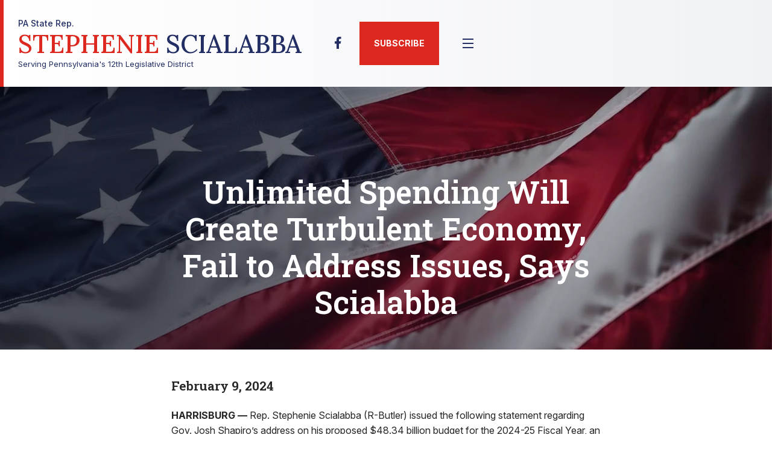

--- FILE ---
content_type: text/html; charset=utf-8
request_url: https://www.repscialabba.com/News/33572/Press-Releases/Unlimited-Spending-Will-Create-Turbulent-Economy,-Fail-to-Address-Issues,-Says-Scialabba
body_size: 9889
content:
<!DOCTYPE html>
<html lang="en"><head runat="server"><meta charset="utf-8">
    <meta name="viewport" content="width=device-width, initial-scale=1, maximum-scale=1">
    <meta name="description" content>

    
    <meta charset="utf-8">
    <meta name="viewport" content="width=device-width, initial-scale=1.0">
    <base href="/">
    <link rel="preconnect" href="https://fonts.googleapis.com">
    <link rel="preconnect" href="https://fonts.gstatic.com" crossorigin>
    <link href="https://fonts.googleapis.com/css2?family=Inter:ital,opsz,wght@0,14..32,100..900;1,14..32,100..900&family=Lora:wght@500&family=Roboto+Slab:wght@100..900&display=swap" rel="stylesheet">
    <script src="https://maps.googleapis.com/maps/api/js?key=AIzaSyCr3ZhfDGcV43UQ7lRhDiE3Dh7L-nsbnE0&v=3" type="text/javascript"></script>
    <link rel="stylesheet" type="text/css" href="/assets/css/glide.core.min.css">
    <link rel="stylesheet" type="text/css" href="/assets/css/global.css?t=1">
    <link rel="stylesheet" type="text/css" href="/assets/css/LegacyStyles.css?t=2">

    <!--Blazor:{"type":"server","prerenderId":"52a8cd81555f4291b603c892c7021175","key":{"locationHash":"77D12F14A8105320B1AAED6AE7E689DA0EC4483270A645E84079EAA0FFDF550D:6","formattedComponentKey":""},"sequence":0,"descriptor":"CfDJ8Of03MJDripLjTR92yXzHGyfHOz85uhseuXRLIwX9Zi63Hy8xufmof3Lla\u002BtSyTvGIkNhjiL9VwigzMp5TLRXonUx5Y37b9xKg39RUgFIvtv82Dezq45YlL3u9DAPxKlVwjTGPW45m\u002BtpS/0l82gbS7D2J83u8\u002BkbXXqUfUKjyOE2B/eo/mvxr7RmjtzfICyAQjLgpiiTHQVlaCeXdhWO4d7rDrwMw\u002Bxw3WEzpuKPy6o5ZuAz594g1aWQfJKMOsfGX8\u002BBBnVS9YZGHFnCgBNnTfMxN7\u002ByV8kS7Zqc3LuZAribwsSIo1DU4eeiPmKruBj6r5HSAUEjyYXWCIMeNY5zeTlINXB\u002B4YBhbHe9FGjpdybeaxRpE7NtJYpG1VFoRwYRGMqrFjbddHtEeQzq4f/oGDn9yYnTcQ21A\u002BhMl3lN8j1\u002BmPuu/uYYSyZb4Obf12teiH\u002ByCjL3XGcWSKeW39cMmtwLWNtcvT7miXhNmwJ0dvVV\u002Bilz2MsO925uhgyModVT\u002BW1brpgZbieS0Ow5w/8/S1ooruRvJTu50cKO\u002BSGxuKUBZU0\u002BfZ3E4DHw/SGXBXcfs0eDBKm4TxRmEw1aSSlXec="}--><title>Unlimited Spending Will Create Turbulent Economy, Fail to Address Issues, Says Scialabba | PA State Rep. Stephenie Scialabba</title>   <script async src="https://www.googletagmanager.com/gtag/js?id=G-Q0Q41B99QM"></script>
 <script>
     window.dataLayer = window.dataLayer || [];
     function gtag(){dataLayer.push(arguments);}
     gtag('js', new Date());

     gtag('config', 'G-Q0Q41B99QM');
 </script>

<!--Blazor:{"prerenderId":"52a8cd81555f4291b603c892c7021175"}--></head>

<body id="top"><!--Blazor:{"type":"server","prerenderId":"1954fc2960574799bf81dde21f2de5dd","key":{"locationHash":"5446AA946027E1E5F7A7CE0C52EFD76A07808406BC886D8FF1A959373216665B:10","formattedComponentKey":""},"sequence":1,"descriptor":"CfDJ8Of03MJDripLjTR92yXzHGylRz5\u002BJJlLCSoU8v7M754euMzzntQzYs9bbnigf5jEWKCtq6/gY0Oao0loKAc6pe83zH65hW4AywbHTrPXWZnjZoyD3cnmVChtfjWSDNBuaZQsIEa5eQo9TxWMecjSsj0x3BAnxP/dA59DeDsUkceFSONAm0DW0MqhsdXU\u002BmW9/fKSKJwsDeTQNvpGMQXcfj1Q9kUD8EvkUHixjhKN1F4JzFfXR7wISCTfaXQxKApwlU2Nxmc38hD7BaUG\u002BUcuP2ADn4ao52A0CNw9qbNEaQJ8Hp4ouibNBiOvwsM09IX1MxRrGO/nvZpvgiOWyGB571rLh6cF5Dt7ZRGDtb8QLOUA2t7iKY3OcGRDJuGONUBaAsShRIv0bHfufllM9zcr/eKiMcAAF6C6zbYLXV0qJItK/xaJ7bxIQhkyeQmmOt7B1Jj83jlyNtXgY5S2iXuRb259dtSxc9kE44d7w3V5UvZb70Z2o1wUxslvBwPyi6VRbYgAwJSU5TYHM76EK2r3kaFhJmXM6EMRCeflh21jXjUv"}-->

<div id="page" b-kh22uzz5k8><header class="topmast" b-kh22uzz5k8><div class="brand" b-kh22uzz5k8><a href="/" b-kh22uzz5k8><div class="brand-sur" b-kh22uzz5k8>PA State Rep. </div>
                            <div class="brand-name" b-kh22uzz5k8><span b-kh22uzz5k8>Stephenie</span> Scialabba</div>Serving Pennsylvania&#x27;s 12th Legislative District</a></div>

                <div class="topmast-rows" b-kh22uzz5k8><div class="actions" b-kh22uzz5k8><ul class="social" b-kh22uzz5k8><li><a href="https://www.facebook.com/StateRepSS" title="Facebook"><svg xmlns="http://www.w3.org/2000/svg" viewBox="0 0 24 24" width="24" height="24" fill="currentColor"><path d="M14 13.5H16.5L17.5 9.5H14V7.5C14 6.47062 14 5.5 16 5.5H17.5V2.1401C17.1743 2.09685 15.943 2 14.6429 2C11.9284 2 10 3.65686 10 6.69971V9.5H7V13.5H10V22H14V13.5Z"></path></svg></a></li></ul>

                        
                      
                     
                        <div class="site-search "><input type="search" placeholder="Search" aria-label="Search this website" value="" />
    <button type="button" title="Search"><svg xmlns="http://www.w3.org/2000/svg" viewBox="0 0 24 24" width="24" height="24" fill="currentColor"><path d="M18.031 16.6168L22.3137 20.8995L20.8995 22.3137L16.6168 18.031C15.0769 19.263 13.124 20 11 20C6.032 20 2 15.968 2 11C2 6.032 6.032 2 11 2C15.968 2 20 6.032 20 11C20 13.124 19.263 15.0769 18.031 16.6168ZM16.0247 15.8748C17.2475 14.6146 18 12.8956 18 11C18 7.1325 14.8675 4 11 4C7.1325 4 4 7.1325 4 11C4 14.8675 7.1325 18 11 18C12.8956 18 14.6146 17.2475 15.8748 16.0247L16.0247 15.8748Z"></path></svg></button></div><a class="btn btn-optin" href="/Email-Signup" b-kh22uzz5k8>Subscribe</a><button class="btn-menu" type="button" onclick="toggleShow('top');" b-kh22uzz5k8><svg class="open" xmlns="http://www.w3.org/2000/svg" viewBox="0 0 24 24" width="24" height="24" fill="currentColor" b-kh22uzz5k8><path d="M3 4H21V6H3V4ZM3 11H21V13H3V11ZM3 18H21V20H3V18Z" b-kh22uzz5k8></path></svg>
                            <svg class="close" xmlns="http://www.w3.org/2000/svg" viewBox="0 0 24 24" width="24" height="24" fill="currentColor" b-kh22uzz5k8><path d="M10.5859 12L2.79297 4.20706L4.20718 2.79285L12.0001 10.5857L19.793 2.79285L21.2072 4.20706L13.4143 12L21.2072 19.7928L19.793 21.2071L12.0001 13.4142L4.20718 21.2071L2.79297 19.7928L10.5859 12Z" b-kh22uzz5k8></path></svg></button></div>

                    <div class="prime-nav"><ul><li><a href="/">Home</a></li><li><a href="/about">About</a><ul><li><a href="/about">Bio</a></li></ul></li><li><a>Newsroom</a><ul><li><a href="/NewsGroup/Press-Releases">Press Releases</a></li><li><a href="/video/latestvideo">Video</a></li><li><a href="/Audio/LatestAudio">Audio</a></li><li><a href="/livestreams">Livestreams</a></li><li><a href="https://www.repscialabba.com/Display/SiteFiles/452/Newsletters/2024/ScialabbaNL_7-24.pdf">Summer 2024 Newsletter</a></li><li><a href="https://www.repscialabba.com/inthenews">In The News</a></li></ul></li><li><a href="/events">Events</a></li><li><a>12th District</a><ul><li><a href="/districtmap">District Map</a></li></ul></li><li><a>Resources</a><ul><li><a href="/citizenaccess">Citizens Access Portal</a></li><li><a href="/PAGovLinks">State Government Links</a></li><li><a href="https://www.revenue.pa.gov/Pages/default.aspx">Property Tax/Rent Rebate</a></li><li><a href="https://www.penndot.gov/_layouts/pa.penndot.formsandpubs/formsandpubs.aspx">PennDOT Forms</a></li><li><a href="/CitationList">Citation Requests</a></li><li><a href="/SupportLetterRequest">Letters of Support</a></li></ul></li><li><a href="/contact">Contact</a></li></ul></div></div></header>
            <main b-kh22uzz5k8>

<div class="pg-head wbg" style="background-image: url(&#x27;/assets/images/pg-head-sample-1.webp&#x27;)"><div class="container-min"><h1>Unlimited Spending Will Create Turbulent Economy, Fail to Address Issues, Says Scialabba</h1></div></div><div class="pg-main"><div class="container-min"><h4>February 9, 2024</h4><p><strong>HARRISBURG &mdash;</strong> Rep. Stephenie Scialabba (R-Butler) issued the following statement regarding Gov. Josh Shapiro&rsquo;s address on his proposed $48.34 billion budget for the 2024-25 Fiscal Year, an 8.4% increase in state funding from the current fiscal year:<br />
<br />
&ldquo;I was hoping for an appropriate budget proposal that would properly address issues and tackle the current $1.1 billion deficit the Commonwealth is facing. Unfortunately, this does neither and would deplete our reserves and, eventually, our Rainy Day Fund. <br />
<br />
&ldquo;Pennsylvanians would lose more of their hard-earned money to taxation at a time when people are struggling to pay bills.<br />
<br />
&ldquo;When it comes to spending on education, the mindset should focus on school choice and how money is distributed instead of spent. The governor promised on the campaign trail that he would enhance school choice to boost competitiveness with surrounding states, but this proposal would do quite the opposite. He also pitched the idea of a $1 billion increase in Basic Education Funding, but spending more does not fix the root causes of why students are failing to learn properly. <br />
<br />
&ldquo;The current funding system for education was declared unconstitutional, and the Basic Education Funding Commission&rsquo;s plan &ndash; which would require a 46% increase in the state income tax rate to fund &ndash;will not help. There are only two results of the proposed unlimited spending &ndash; a bankrupt Commonwealth or higher taxes. As we saw with the education proposal, higher taxes seem to be the workaround for the other party. To me, that is not an acceptable solution.  <br />
<br />
&ldquo;The Commonwealth is currently losing jobs and population to surrounding states, and Gov. Shapiro called for making the state &lsquo;open for business.&rsquo; He promised he would expedite the reduction of the Corporate Net Income Tax (CNIT) rate to create a competitive environment for employers to conduct business, which this plan fails to do. <br />
<br />
&ldquo;Gov. Shapiro will be out of office by the time we see the repercussions and the next governor &ndash;  and Pennsylvanians &ndash; will inherit tax hikes and an empty bank account with an even more elderly and dependent population. It&rsquo;s a recipe for disaster.<br />
<br />
&ldquo;This budget proposal is a fiscal failure, is unrealistic and spends well beyond our means. This is just the beginning of a long process to craft an agreed-to budget, and I look forward to the work ahead to find ways we can address problems that would not be at a further expense to the taxpayer.&rdquo;<br />
<br />
For more information on the 2024-25 state budget, go to <a href="https://www.pahousegop.com/" target="_blank">www.pahousegop.com.</a><br />
<br />
<br />
<strong>Representative Stephenie Scialabba <br />
12th Legislative District <br />
Pennsylvania House of Representatives</strong> <br />
Media Contact: Nate Temple <br />
717.260.6396<br />
<a href="mailto:ntemple@pahousegop.com">ntemple@pahousegop.com</a><br />
<a href="https://www.repscialabba.com/" target="_blank">RepScialabba.com</a> / <a href="https://www.facebook.com/StateRepSS" target="_blank">Facebook.com/StateRepSS</a><br /></p><div class="share"><span>Share</span>
	<a href="http://twitter.com/share?text=Unlimited Spending Will Create Turbulent Economy, Fail to Address Issues, Says Scialabba&amp;url=https://www.repscialabba.com/News/33572/Press-Releases/Unlimited-Spending-Will-Create-Turbulent-Economy,-Fail-to-Address-Issues,-Says-Scialabba" title="X"><svg xmlns="http://www.w3.org/2000/svg" viewBox="0 0 24 24" width="18" height="18" fill="currentColor"><path d="M10.4883 14.651L15.25 21H22.25L14.3917 10.5223L20.9308 3H18.2808L13.1643 8.88578L8.75 3H1.75L9.26086 13.0145L2.31915 21H4.96917L10.4883 14.651ZM16.25 19L5.75 5H7.75L18.25 19H16.25Z"></path></svg></a>
	<a href="http://www.facebook.com/sharer.php?u=https://www.repscialabba.com/News/33572/Press-Releases/Unlimited-Spending-Will-Create-Turbulent-Economy,-Fail-to-Address-Issues,-Says-Scialabba" title="Facebook"><svg xmlns="http://www.w3.org/2000/svg" viewBox="0 0 24 24" width="18" height="18" fill="currentColor"><path d="M14 13.5H16.5L17.5 9.5H14V7.5C14 6.47062 14 5.5 16 5.5H17.5V2.1401C17.1743 2.09685 15.943 2 14.6429 2C11.9284 2 10 3.65686 10 6.69971V9.5H7V13.5H10V22H14V13.5Z"></path></svg></a></div></div></div><section class="em-optin-cta dark-bg"><div class="container-min"><h2>Sign Up to Receive Legislative Email Updates</h2>
            <p>Keep up-to-date on the latest legislative and community news. Your email address will be used strictly for legislative purposes.</p>
            <form method="post" class="form" action="/News/33572/Press-Releases/Unlimited-Spending-Will-Create-Turbulent-Economy,-Fail-to-Address-Issues,-Says-Scialabba"><input type="hidden" name="_handler" value="CollectEmailAddressForm" /><input type="hidden" name="__RequestVerificationToken" value="CfDJ8Of03MJDripLjTR92yXzHGy3RVGujPPwsNdgbc71dUR2gnaSKmYAaxdVOgpFqcjcs3cV-u-bujxSdjDvV3wfyCMRo8ZITL6nEi4mcHQ2YIXKxoQYLsAXZFd5EKqM_frmC7k9z9UaJ4ZSipT8kKZnu30" /><div class="form-row form-cols-2"><div class="form-col "><label for="emailAddress">Email*</label>
                    <input id="emailAddress" type="text" />
                    </div>
                <div class="form-col "><label for="zipCode">ZIP Code</label>
                    <input id="zipCode" type="text" required />
                    </div></div>
            <p><button type="submit" class="btn alt-bg">Subscribe</button></p></form></div></section></main>

            <footer class="dark-bg"><div class="container"><h2>Office Locations</h2>
        <div class="locations"><div class="location"><div class="location-bg"><img class="flex" src="/Display/SiteFiles/452/Images/Scialabba500282.jpg" alt="Cranberry Township, PA 16066" /><div class="txt"><h3><svg xmlns="http://www.w3.org/2000/svg" viewBox="0 0 24 24" width="24" height="24" fill="currentColor"><path d="M12 20.8995L16.9497 15.9497C19.6834 13.2161 19.6834 8.78392 16.9497 6.05025C14.2161 3.31658 9.78392 3.31658 7.05025 6.05025C4.31658 8.78392 4.31658 13.2161 7.05025 15.9497L12 20.8995ZM12 23.7279L5.63604 17.364C2.12132 13.8492 2.12132 8.15076 5.63604 4.63604C9.15076 1.12132 14.8492 1.12132 18.364 4.63604C21.8787 8.15076 21.8787 13.8492 18.364 17.364L12 23.7279ZM12 13C13.1046 13 14 12.1046 14 11C14 9.89543 13.1046 9 12 9C10.8954 9 10 9.89543 10 11C10 12.1046 10.8954 13 12 13ZM12 15C9.79086 15 8 13.2091 8 11C8 8.79086 9.79086 7 12 7C14.2091 7 16 8.79086 16 11C16 13.2091 14.2091 15 12 15Z"></path></svg>
                                <span>DISTRICT</span></h3>
                            <p>Cranberry Twp. Municipal Center<br>2525 Rochester Rd, Suite 201<br>Cranberry Township, PA 16066<br>
                                724-772-3110</p></div></div></div><div class="location"><div class="location-bg"><img class="flex" src="/Display/SiteFiles/452/Images/WEBCAP500282.jpg" alt="Harrisburg, PA 17120-2012" /><div class="txt"><h3><svg xmlns="http://www.w3.org/2000/svg" viewBox="0 0 24 24" width="24" height="24" fill="currentColor"><path d="M12 20.8995L16.9497 15.9497C19.6834 13.2161 19.6834 8.78392 16.9497 6.05025C14.2161 3.31658 9.78392 3.31658 7.05025 6.05025C4.31658 8.78392 4.31658 13.2161 7.05025 15.9497L12 20.8995ZM12 23.7279L5.63604 17.364C2.12132 13.8492 2.12132 8.15076 5.63604 4.63604C9.15076 1.12132 14.8492 1.12132 18.364 4.63604C21.8787 8.15076 21.8787 13.8492 18.364 17.364L12 23.7279ZM12 13C13.1046 13 14 12.1046 14 11C14 9.89543 13.1046 9 12 9C10.8954 9 10 9.89543 10 11C10 12.1046 10.8954 13 12 13ZM12 15C9.79086 15 8 13.2091 8 11C8 8.79086 9.79086 7 12 7C14.2091 7 16 8.79086 16 11C16 13.2091 14.2091 15 12 15Z"></path></svg>
                                <span>CAPITOL</span></h3>
                            <p>157 East Wing<br>P.O. Box 202012<br>Harrisburg, PA 17120-2012<br>
                                717-783-1707</p></div></div></div></div></div><div class="foot-ribbon"><div class="container"><div class="foot-legal"><p>&#xA9; 2025 PA House Republican Caucus. <a href="https://www.pahousegop.com/TermsOfUse">Terms of use</a></p></div>
            <div class="foot-social"><ul><li><a href="https://www.facebook.com/StateRepSS" title="Facebook"><svg xmlns="http://www.w3.org/2000/svg" viewBox="0 0 24 24" width="24" height="24" fill="currentColor"><path d="M14 13.5H16.5L17.5 9.5H14V7.5C14 6.47062 14 5.5 16 5.5H17.5V2.1401C17.1743 2.09685 15.943 2 14.6429 2C11.9284 2 10 3.65686 10 6.69971V9.5H7V13.5H10V22H14V13.5Z"></path></svg></a></li></ul></div>
            <a class="btn btn-top" href="#" __internal_preventDefault_onclick><svg xmlns="http://www.w3.org/2000/svg" viewBox="0 0 24 24" width="24" height="24" fill="currentColor"><path d="M13.0001 7.82843V20H11.0001V7.82843L5.63614 13.1924L4.22192 11.7782L12.0001 4L19.7783 11.7782L18.3641 13.1924L13.0001 7.82843Z"></path></svg></a></div></div></footer></div>

        <div class="mc"><div class="mc-search "><input type="search" placeholder="Search" aria-label="Search this website" value="" />
    <button type="button" title="Search"><svg xmlns="http://www.w3.org/2000/svg" viewBox="0 0 24 24" width="24" height="24" fill="currentColor"><path d="M18.031 16.6168L22.3137 20.8995L20.8995 22.3137L16.6168 18.031C15.0769 19.263 13.124 20 11 20C6.032 20 2 15.968 2 11C2 6.032 6.032 2 11 2C15.968 2 20 6.032 20 11C20 13.124 19.263 15.0769 18.031 16.6168ZM16.0247 15.8748C17.2475 14.6146 18 12.8956 18 11C18 7.1325 14.8675 4 11 4C7.1325 4 4 7.1325 4 11C4 14.8675 7.1325 18 11 18C12.8956 18 14.6146 17.2475 15.8748 16.0247L16.0247 15.8748Z"></path></svg></button></div>
 

    
    <div class="mc-nav"><ul><li id="mc-nav-item-0" onclick="toggleShow(&#x27;mc-nav-item-0&#x27;);"><div><a href="/">Home</a></div></li><li id="mc-nav-item-1" onclick="toggleShow(&#x27;mc-nav-item-1&#x27;);"><div><a href="/about">About</a><button type="button" onclick="toggleShow(&#x27;mc-nav-item-1&#x27;);"><svg xmlns="http://www.w3.org/2000/svg" viewBox="0 0 24 24" width="24" height="24" fill="currentColor"><path d="M11.9999 13.1714L16.9497 8.22168L18.3639 9.63589L11.9999 15.9999L5.63599 9.63589L7.0502 8.22168L11.9999 13.1714Z"></path></svg></button></div><ul><li><a href="/about">Bio</a></li></ul></li><li id="mc-nav-item-2" onclick="toggleShow(&#x27;mc-nav-item-2&#x27;);"><div><a>Newsroom</a><button type="button" onclick="toggleShow(&#x27;mc-nav-item-2&#x27;);"><svg xmlns="http://www.w3.org/2000/svg" viewBox="0 0 24 24" width="24" height="24" fill="currentColor"><path d="M11.9999 13.1714L16.9497 8.22168L18.3639 9.63589L11.9999 15.9999L5.63599 9.63589L7.0502 8.22168L11.9999 13.1714Z"></path></svg></button></div><ul><li><a href="/NewsGroup/Press-Releases">Press Releases</a></li><li><a href="/video/latestvideo">Video</a></li><li><a href="/Audio/LatestAudio">Audio</a></li><li><a href="/livestreams">Livestreams</a></li><li><a href="https://www.repscialabba.com/Display/SiteFiles/452/Newsletters/2024/ScialabbaNL_7-24.pdf">Summer 2024 Newsletter</a></li><li><a href="https://www.repscialabba.com/inthenews">In The News</a></li></ul></li><li id="mc-nav-item-3" onclick="toggleShow(&#x27;mc-nav-item-3&#x27;);"><div><a href="/events">Events</a></div></li><li id="mc-nav-item-4" onclick="toggleShow(&#x27;mc-nav-item-4&#x27;);"><div><a>12th District</a><button type="button" onclick="toggleShow(&#x27;mc-nav-item-4&#x27;);"><svg xmlns="http://www.w3.org/2000/svg" viewBox="0 0 24 24" width="24" height="24" fill="currentColor"><path d="M11.9999 13.1714L16.9497 8.22168L18.3639 9.63589L11.9999 15.9999L5.63599 9.63589L7.0502 8.22168L11.9999 13.1714Z"></path></svg></button></div><ul><li><a href="/districtmap">District Map</a></li></ul></li><li id="mc-nav-item-5" onclick="toggleShow(&#x27;mc-nav-item-5&#x27;);"><div><a>Resources</a><button type="button" onclick="toggleShow(&#x27;mc-nav-item-5&#x27;);"><svg xmlns="http://www.w3.org/2000/svg" viewBox="0 0 24 24" width="24" height="24" fill="currentColor"><path d="M11.9999 13.1714L16.9497 8.22168L18.3639 9.63589L11.9999 15.9999L5.63599 9.63589L7.0502 8.22168L11.9999 13.1714Z"></path></svg></button></div><ul><li><a href="/citizenaccess">Citizens Access Portal</a></li><li><a href="/PAGovLinks">State Government Links</a></li><li><a href="https://www.revenue.pa.gov/Pages/default.aspx">Property Tax/Rent Rebate</a></li><li><a href="https://www.penndot.gov/_layouts/pa.penndot.formsandpubs/formsandpubs.aspx">PennDOT Forms</a></li><li><a href="/CitationList">Citation Requests</a></li><li><a href="/SupportLetterRequest">Letters of Support</a></li></ul></li><li id="mc-nav-item-6" onclick="toggleShow(&#x27;mc-nav-item-6&#x27;);"><div><a href="/contact">Contact</a></div></li></ul></div>

    

    <ul class="mc-social"><li><a href="https://www.facebook.com/StateRepSS" title="Facebook"><svg xmlns="http://www.w3.org/2000/svg" viewBox="0 0 24 24" width="24" height="24" fill="currentColor"><path d="M14 13.5H16.5L17.5 9.5H14V7.5C14 6.47062 14 5.5 16 5.5H17.5V2.1401C17.1743 2.09685 15.943 2 14.6429 2C11.9284 2 10 3.65686 10 6.69971V9.5H7V13.5H10V22H14V13.5Z"></path></svg></a></li></ul></div><!--Blazor:{"prerenderId":"1954fc2960574799bf81dde21f2de5dd"}-->
    <script src="_framework/blazor.server.js" autostart="false"></script>
    <script src="/assets/js/glide.min.js"></script>
    <script src="/assets/js/global.js"></script>
    <script src="/assets/js/BlazorExtensions.js"></script>
    <script src="/assets/js/DistrictMap.js"></script>
    <div id="components-reconnect-modal" style="display:none;"></div>
    <script>
        function delay(milliseconds) {
            return new Promise(resolve => {
                setTimeout(resolve, milliseconds)
            });
        }
        const maximumRetryCount = 15;
        const retryIntervalMilliseconds2 = 2000;

        const startReconnectionProcess = () => {
            let isCanceled = false;
            
            (async () => {
                for (let i = 0; i < maximumRetryCount; i++) {
                    await new Promise(resolve => setTimeout(resolve, retryIntervalMilliseconds2));

                    if (isCanceled) {
                        return;
                    }

                    try {
                        const result = await Blazor.reconnect();
                        if (!result) {
                            // The server was reached, but the connection was rejected; reload the page.
                            location.reload();
                            return;
                        }

                        // Successfully reconnected to the server.
                        return;
                    } catch {
                        // Didn't reach the server; try again.
                    }
                }

                // Retried too many times; reload the page.
                //location.reload();
            })();

            return {
                cancel: () => {
                    isCanceled = true;
                },
            };
        };

        async function boot() {
            await Blazor.start({
            reconnectionOptions: {
                maxRetries: 300,
                retryIntervalMilliseconds: 3000
            },
            configureSignalR: function (builder) {
              builder.withServerTimeout(15000).withKeepAliveInterval(5000);
            }
        });

            while (Blazor.defaultReconnectionHandler === undefined) {
                await delay(100)
            }
            Blazor.defaultReconnectionHandler._reconnectCallback = startReconnectionProcess
        }

        boot()

        document.addEventListener("visibilitychange", function() {
            if (!document.hidden) {
                startReconnectionProcess();
            }
        });
    </script></body></html><!--Blazor-Server-Component-State:CfDJ8Of03MJDripLjTR92yXzHGwYrg2h5h04E6YK3OECUc4WvCzrx+4fGMToQKzszcpq0tL71U4Nq6vXbZHvakoMrLnPVzBt3UUqevF/LXcONe6kVbi8yXUnMiTQLApQ3wgwkMwEHpj5ii2njyDGc4GPMznj9AE5OgsfK3XmgfeqmpVIlvPMLVG941m31sPcYm7PA2MmvKYEDWKdsElGLpB8Dz6brzWItF/Ii5CXNDMAEvRX+t7R9zerUYniZScaEpJsW2vpWw7hsIhsJKCns/5PjBa9GbVJ6BVHr0Zh7FCGvEEaRQR9MGUsc8/U3PwO7yUICz1GW2e/wX//LdPfe9Kl8lP8YaWwg8AiK+b0Cw4B5STwdAYVLCQgodnLIf0+DwTsaj84JmDGR7/pR5txWHH8QEVjcC02vp9PtwKHPcKA1dx0qgbE7bly50gSASWxeUP62f8tTOi36Tg4TXAWc2t/2n5rwnd9tgxCMOH06B+qf3XTxML2WA2MaVQVGaUe9m1971ypy33EwMLiHRyZnTSJrpr2h5LpzKTlrJzvwqY4u5WK-->

--- FILE ---
content_type: text/css
request_url: https://www.repscialabba.com/assets/css/global.css?t=1
body_size: 9941
content:
/* -------------------------------------------------- */
/* Reset - http://purecss.io/base
/* -------------------------------------------------- */
a, abbr, acronym, address, applet, article, aside, audio, b, big, blockquote, body, canvas, caption, center, cite, code, dd, del, details, dfn, div, dl, dt, em, embed, fieldset, figcaption, figure, footer, form, h1, h2, h3, h4, h5, h6, header, hgroup, html, i, iframe, img, ins, kbd, label, legend, li, mark, menu, nav, object, ol, output, p, pre, q, ruby, s, samp, section, small, span, strike, strong, sub, summary, sup, table, tbody, td, tfoot, th, thead, time, tr, tt, u, ul, var, video {
    margin: 0;
    padding: 0;
    border: 0;
    font: inherit;
    vertical-align: baseline;
}

article, aside, details, figcaption, figure, footer, header, hgroup, menu, nav, section, main {
    display: block;
}

body {
    line-height: 1;
}

ol, ul {
    list-style: none;
}

blockquote, q {
    quotes: none;
}

    blockquote:after, blockquote:before, q:after, q:before {
        content: '';
        content: none;
    }

table {
    border-collapse: collapse;
    border-spacing: 0;
}

.hide {
    display: none;
}

html {
    box-sizing: border-box;
}

*, *:before, *:after {
    box-sizing: inherit;
}

.clear {
    font-size: 0px;
    clear: both;
    height: 0px;
}

*:focus {
    outline: none;
}

strong {
    font-weight: bold;
}

em {
    font-style: italic;
}

input:invalid {
    box-shadow: none;
}

button {
    border: none;
    background: none;
    padding: 0;
    margin: 0;
}

    button::-moz-focus-inner {
        border: 0;
    }

input, button {
    border-radius: 0;
    border-radius: none;
}

html {
    scroll-behavior: smooth;
}
/* -------------------------------------------------- */
/* General 
/* -------------------------------------------------- */
body {
    background: #fff;
    font-family: 'Inter', sans-serif;
    font-size: 16px;
    color: #262626;
    overflow-y: auto;
}

h1, h2, h3, h4 {
    font-family: 'Roboto Slab', sans-serif;
    font-weight: 600;
    line-height: 1.2em;
    padding: 12px 0;
}

h1 {
    font-size: 51px;
}

h2 {
    font-size: 39px;
}

h3 {
    font-size: 24px;
}

h4 {
    font-size: 21px;
}

a, a:visited {
    color: #0068b2;
}

    a:hover, a:active {
        color: #0068b2;
        text-decoration: none;
    }

strong {
    font-weight: 700;
}

sup {
    font-size: 75%;
    line-height: 0;
    position: relative;
    vertical-align: baseline;
    top: -0.5em;
}

p {
    line-height: 1.6em;
    padding: 12px 0;
}

.dark-bg,
.dark-bg a,
.dark-bg button {
    color: #fff;
}

    .dark-bg .form input,
    .dark-bg .form select,
    .dark-bg .form textarea {
        border: 1px solid #fff;
    }

.flex {
    width: 100%;
    height: auto;
}
/* Containers */
.container,
.container-min {
    width: 100%;
    max-width: 1280px;
    margin: 0 auto;
    padding: 0 24px;
}

.container-min {
    width: 100%;
    max-width: 760px;
}
/* Columns */
.cols-2,
.cols-3 {
    display: flex;
    flex-wrap: wrap;
    margin: -24px;
}

.col {
    padding: 24px;
}

.cols-2 .col {
    width: 50%;
}

.cols-3 .col {
    width: 33.33%;
}

.disclaimer {
    font-style: italic;
    font-size: 12px;
}
/* -------------------------------------------------- */
/* General Buttons
/* -------------------------------------------------- */
button.btn,
a.btn {
    display: inline-block;
    background-color: #dc281e;
    padding: 15px 21px;
    font-family: Inter, sans-serif;
    text-decoration: none;
    text-transform: uppercase;
    font-size: 14px;
    font-weight: 700;
    color: #fff;
    -webkit-transition: color .25s, background-color .25s; /* Safari */
    transition: color .25s, background-color .25s;
}

    button.btn:hover,
    a.btn:hover {
        color: #222e64;
        background-color: #f1f2f6;
    }

button:hover {
    cursor: pointer;
}

button.btn.alt-bg:hover,
.btn.alt-bg:hover {
    background-color: #121835;
    color: #fff;
}

a.icon-link,
.icon-link {
    display: inline-flex;
    align-items: center;
    font-size: 14px;
    font-weight: 700;
    text-transform: uppercase;
    color: #fff;
    text-decoration: none;
}

    a.icon-link svg,
    .icon-link svg {
        -webkit-transform: translateX(0);
        -ms-transform: translateX(0);
        transform: translateX(0);
        transition: transform .25s;
    }

    .icon-link span {
        padding-right: 3px;
    }

    a.icon-link:hover svg,
    .icon-link:hover svg {
        -webkit-transform: translateX(3px);
        -ms-transform: translateX(3px);
        transform: translateX(3px);
    }
/* -------------------------------------------------- */
/* TOPMAST
/* -------------------------------------------------- */
.topmast {
    width: 100%;
    z-index: 30;
    display: flex;
    flex-wrap: wrap;
    align-items: center;
    background: #fff;
    border-left: 6px solid #dc281e;
    height: 144px;
}

.topmast-rows {
    flex-grow: 1;
    display: flex;
    flex-direction: column;
    opacity: 1;
    visibility: visible;
    transition: visibility 0s, opacity .5s;
    -webkit-transition: visibility 0s, opacity .5s; /* Safari */
}

.actions,
.prime-nav,
.mobile-controls {
    display: flex;
    flex-grow: 1;
    justify-content: end;
    align-items: center;
}
/* Brand */
.brand {
    display: flex;
    align-items: center;
    padding: 0 36px 0 24px;
    font-size: 13px;
}

    .brand a {
        text-decoration: none;
        color: #222e64;
    }

.brand-sur {
    display: inline-block;
    /*background: url('/assets/images/gop.svg') no-repeat left center;
    background-size: 16px 16px;
    padding-left: 19px;*/
    font-size: 14px;
    font-weight: 500;
}

.brand-name {
    padding: 6px 0;
    opacity: 1;
    font-family: Lora, serif;
    font-size: 42px;
    font-weight: 500;
    line-height: 1em;
    text-transform: uppercase;
}

    .brand-name span {
        color: #dc281e;
    }

.brand img {
    width: 100%;
    height: auto;
    max-height: 80px;
}
/* Social */
.social {
    display: flex;
    padding: 0 15px;
}

    .social li {
        padding: 0 9px;
    }

    .social a {
        color: #222e64;
    }
/* Site Search */
.site-search {
    display: inline-flex;
    background-image: linear-gradient(to right, #f1f2f6, transparent);
    position: relative;
}

    .site-search input {
        background: transparent;
        padding: 0 0 0 24px;
        width: 200px;
        height: 72px;
        font-family: Inter, sans-serif;
        font-size: 14px;
        color: #222e64;
        border: 0;
    }

    .site-search button {
        display: flex;
        justify-content: center;
        align-items: center;
        height: 72px;
        width: 72px;
        color: #222e64;
    }
/* Subscribe */
a.btn.btn-optin {
    padding: 0 24px;
    text-align: center;
    line-height: 72px;
}
/* Prime Navigation */
.prime-nav {
    align-items: end;
    background: #222e64;
}

    .prime-nav ul {
        display: inline-flex;
    }

    .prime-nav li {
        position: relative;
        padding: 0 24px;
    }

    .prime-nav a {
        display: block;
        text-decoration: none;
        text-transform: uppercase;
        font-size: 14px;
        font-weight: 700;
        line-height: 72px;
        color: #fff;
        background: url('/assets/images/highlight.svg') no-repeat left bottom;
        background-size: 0 3px;
        -webkit-transition: color .25s, background-size .25s; /* Safari */
        transition: color .25s, background-size .25s;
    }

    .prime-nav li:hover a {
        background-size: 100% 3px;
    }

    .prime-nav ul ul {
        position: absolute;
        z-index: 40;
        left: 0;
        display: block;
        padding: 12px 24px 24px 24px;
        background: #fff;
        width: 220px;
        box-shadow: 0 0 24px rgba(0,0,0,.15);
        visibility: hidden;
        opacity: 0;
        -webkit-transform: translateX(-12px);
        -ms-transform: translateX(-12px);
        transform: translateX(-12px);
        -webkit-transition: transform .25s, opacity .25s; /* Safari */
        transition: transform .25s, opacity .25s;
    }

    .prime-nav ul li:last-child ul {
        left: auto;
        right: 0;
    }

    .prime-nav ul ul li {
        padding: 0;
        border-bottom: 1px solid #f1f2f6;
    }

    .prime-nav ul li:hover ul {
        visibility: visible;
        opacity: 1;
        -webkit-transform: translateX(0);
        -ms-transform: translateX(0);
        transform: translateX(0);
    }

    .prime-nav li:hover ul a,
    .prime-nav ul ul a {
        display: block;
        margin-bottom: -1px;
        line-height: 1.2em;
        text-transform: none;
        font-weight: 400;
        color: #222e64;
        padding: 12px 0;
        background-size: 0 1px;
    }

    .prime-nav ul ul li:last-child a {
        border-bottom: none;
    }

    .prime-nav ul ul a:hover {
        background-size: 100% 1px;
        color: #dc281e;
    }
/* -------------------------------------------------- */
/* MOBILE CONTROLS
/* -------------------------------------------------- */
.mc {
    visibility: hidden;
    opacity: 0;
    -webkit-transition: opacity .25s; /* Safari */
    transition: opacity .25s;
    background: #222e64;
    position: fixed;
    z-index: 50;
    top: 144px;
    bottom: 0;
    width: 100%;
    display: flex;
    flex-direction: column;
    overflow: hidden;
    overflow-y: auto;
    padding: 24px;
}

body.show .mc {
    visibility: visible;
    opacity: 1;
}

body.show {
    overflow: hidden;
}
/* Menu Toggle */
.btn-menu {
    display: none;
    justify-content: center;
    align-items: center;
    width: 96px;
    height: 72px;
    color: #222e64;
}

    .btn-menu svg.open {
        display: block;
    }

    .btn-menu svg.close {
        display: none;
    }

body.show .btn-menu svg.open {
    display: none;
}

body.show .btn-menu svg.close {
    display: block;
}
/* Mobile Site Search */
.mc-search {
    display: flex;
    background-color: rgba(0,0,0,.25);
}

    .mc-search input {
        background: transparent;
        padding: 0 0 0 18px;
        width: 100%;
        height: 72px;
        font-family: Inter, sans-serif;
        font-size: 14px;
        color: #fff;
        border: 0;
    }

    .mc-search button {
        flex: 0 0 54px;
        display: flex;
        justify-content: center;
        align-items: center;
        height: 72px;
        color: #fff;
    }
/* Mobile Prime Navigation */
.mc-nav {
    padding: 24px 0;
}

    .mc-nav li {
        border-bottom: 2px solid rgba(255,255,255,.05);
    }

        .mc-nav li div {
            display: flex;
            align-items: center;
        }

    .mc-nav a {
        display: block;
        padding: 21px 6px 21px 0;
        font-weight: 700;
        line-height: 1.2em;
        text-transform: uppercase;
        color: #fff;
        text-decoration: none;
    }

    .mc-nav li button {
        margin-left: auto;
        -webkit-transform: scaleY(1);
        -ms-transform: scaleY(1);
        transform: scaleY(1);
        -webkit-transition: transform .25s; /* Safari */
        transition: transform .25s;
        color: #fff;
    }

    .mc-nav li.show button {
        -webkit-transform: scaleY(1);
        -ms-transform: scaleY(-1);
        transform: scaleY(-1);
    }

    .mc-nav li ul {
        overflow: hidden;
        height: 0;
        opacity: 0;
    }

    .mc-nav li.show ul {
        height: auto;
        opacity: 1;
        transition: opacity .25s;
        -webkit-transition: opacity .25s; /* Safari */
    }

    .mc-nav li li {
        border: none;
    }

        .mc-nav li li a {
            padding: 12px 0;
            font-size: 15px;
            font-weight: 400;
            text-transform: none;
        }

        .mc-nav li li:last-child {
            padding-bottom: 21px;
        }
/* Mobile Social */
.mc-social {
    display: none;
    margin-top: auto;
    justify-content: center;
}

    .mc-social li {
        padding: 0 12px;
    }

    .mc-social a {
        color: #fff;
    }
/* -------------------------------------------------- */
/* HERO/SLIDER
/* -------------------------------------------------- */
.hero {
    background: #1d2755;
    position: relative;
}

.glide__slides {
    align-items: center;
}

.glide__slide .slide-container {
    display: flex;
    flex-wrap: wrap;
}

.glide__slide.reversed .slide-container {
    flex-direction: row-reverse;
}

.slide-text {
    display: flex;
    align-items: center;
    width: 33%;
    padding: 24px 64px 24px 24px;
}

.glide__slide.reversed .slide-text {
    padding: 24px 24px 24px 28px;
}

.slide-media {
    width: 67%;
}

.sm-media .slide-container {
    width: 100%;
    max-width: 1080px;
    margin: 0 auto;
}

.sm-media .slide-media {
    width: auto;
}

    .sm-media .slide-media img {
        max-width: 500px;
        max-height: 500px;
    }

.sm-media .slide-text {
    flex-grow: 1;
}
/* Slider Controls */
.hero .glide__bullets {
    position: absolute;
    right: 24px;
    z-index: 20;
    top: 50%;
    -webkit-transform: translate(-50%, -50%);
    -ms-transform: translateY(-50%);
    transform: translateY(-50%);
    width: 16px;
}

    .hero .glide__bullets button {
        width: 16px;
        height: 16px;
        border: 2px solid #fff;
        border-radius: 50%;
        margin: 6px 0;
        background-color: rgba(255,255,255,0);
        -webkit-transition: background-color .5s; /* Safari */
        transition: background-color .5s;
    }

        .hero .glide__bullets button.glide__bullet--active {
            background-color: rgba(255,255,255,1);
        }
/* hero breakpoints */
@media screen and (max-width: 1365px) {
    .slide-container {
        width: 100%;
        max-width: 1080px;
        margin: 0 auto;
    }

    .lrg-media .slide-text {
        width: 100%;
        text-align: center;
        padding: 24px;
    }

    .lrg-media .slide-media {
        width: 100%;
        text-align: center;
    }

    .sm-media .slide-media {
        padding: 24px 24px 0 24px;
    }

    .glide__slides {
        align-items: flex-start;
    }

    .hero .glide__bullets {
        position: static;
        width: auto;
        display: flex;
        justify-content: center;
        padding: 36px 0 0 0;
    }

        .hero .glide__bullets button {
            margin: 0 6px;
        }
}

@media screen and (max-width: 1079px) {
    .sm-media .slide-text {
        width: 100%;
        text-align: center;
        padding: 12px 24px 24px 24px;
    }

    .sm-media .slide-media {
        width: 100%;
        text-align: center;
    }
}

@media screen and (max-width: 548px) {
    .sm-media .slide-media img {
        width: 100%;
        height: auto;
        max-width: none;
        max-height: none;
    }
}

/* -------------------------------------------------- */
/* ALERT RIBBON
/* -------------------------------------------------- */
.alert-ribbon {
    display: none;
    background: #0068b2;
    align-items: center;
    padding: 12px 24px;
    min-height: 72px;
}

    .alert-ribbon.show {
        display: flex;
    }

    .alert-ribbon p {
        flex-grow: 1;
        line-height: 1.4em;
        text-align: center;
        padding: 12px;
        font-weight: 600;
    }

    .alert-ribbon svg {
        min-width: 24px;
    }

    .alert-ribbon,
    .alert-ribbon svg,
    .alert-ribbon button,
    .alert-ribbon a {
        color: #fff;
    }
/* -------------------------------------------------- */
/* TEXT+IMAGE SECTION
/* -------------------------------------------------- */
.txt-img-sec {
    padding: 72px 0;
    background: #222e64;
}

.txt-img {
    display: flex;
    flex-wrap: wrap;
    align-items: center;
    margin: -24px;
}

    .txt-img .txt,
    .txt-img .img {
        width: 50%;
        padding: 24px;
    }
/* -------------------------------------------------- */
/* HUB SECTION
/* -------------------------------------------------- */
.hub {
    padding: 72px 0;
    background: #222e64;
}

    .hub .links {
        display: flex;
        flex-wrap: wrap;
        margin: -6px;
        padding: 24px 0;
    }

        .hub .links li {
            width: 25%;
            padding: 6px;
        }

        .hub .links a {
            padding: 48px 24px 72px 24px;
            background-color: #1d2755;
            transition: all .25s;
            display: flex;
            align-items: center;
            justify-content: center;
            display: block;
            height: 100%;
            text-align: center;
            text-decoration: none;
        }

        .hub .links svg {
            -webkit-transform: translateY(6px);
            -ms-transform: translateY(6px);
            transform: translateY(6px);
            -webkit-transition: transform .25s; /* Safari */
            transition: transform .25s;
        }

        .hub .links .link-txt {
            display: block;
            padding: 48px 0 0 0;
            font-size: 17px;
            font-weight: 500;
            line-height: 1.2em;
        }

        .hub .links a:hover {
            background-color: #fff;
            color: #222e64;
        }

            .hub .links a:hover svg {
                -webkit-transform: translateY(0);
                -ms-transform: translateY(0);
                transform: translateY(0);
            }
/* -------------------------------------------------- */
/* FEATURED ARTICLES SECTION
/* -------------------------------------------------- */
.featured-articles {
    padding: 48px 0;
}
/* Cards */
.article-cards {
    padding: 24px 0;
    display: flex;
}

    .article-cards a {
        text-decoration: none;
        height: auto;
    }

    .article-cards article {
        position: relative;
        height: 100%;
        background-color: #efefef;
        text-align: center;
        padding: 0 24px 92px 24px;
        -webkit-transform: translateY(0);
        -ms-transform: translateY(0);
        transform: translateY(0);
        -webkit-transition: transform .25s, color .25s, background-color .25s; /* Safari */
        transition: transform .25s, color .25s, background-color .25s;
    }

    .article-cards a:hover article {
        background-color: #222e64;
        -webkit-transform: translateY(-6px);
        -ms-transform: translateY(-6px);
        transform: translateY(-6px);
        color: #fff;
    }

    .article-cards a:hover .icon-link {
        color: #fff;
    }

    .article-cards .date {
        display: inline-block;
        background: #fff;
        padding: 0 0 18px 0;
        width: 96px;
        font-size: 15px;
        font-weight: 700;
        text-transform: uppercase;
        color: #262626;
    }

        .article-cards .date span {
            display: block;
            font-size: 30px;
        }

    .article-cards .type {
        padding: 24px 0 12px 0;
        font-size: 14px;
        letter-spacing: 1px;
        text-transform: uppercase;
    }

    .article-cards h3 {
        line-height: 1.4em;
    }

    .article-cards .icon-link {
        position: absolute;
        left: 50%;
        -webkit-transform: translate(-50%, -50%);
        -ms-transform: translate(-50%, -50%);
        transform: translate(-50%, -50%);
        bottom: 30px;
        color: #0068b2;
    }
/* Controls */
.glide__arrows {
    padding: 24px 0 0 0;
    display: flex;
    justify-content: center;
    margin: -6px;
}

    .glide__arrows button,
    .glide__arrows a {
        display: flex;
        justify-content: center;
        align-items: center;
        background-color: #f0f1f5;
        width: 48px;
        height: 48px;
        color: #262626;
        margin: 6px;
        -webkit-transition: color .25s, background-color .25s, border-color .25s; /* Safari */
        transition: color .25s, background-color .25s, border-color .25s;
    }

        .glide__arrows button:hover,
        .glide__arrows a:hover {
            color: #fff;
            background-color: #262626;
            border-color: #262626;
        }
/* -------------------------------------------------- */
/* PAGE HEAD
/* -------------------------------------------------- */
.pg-head {
    background: #f1f2f6 no-repeat right center;
    background-size: cover;
}

    .pg-head h1 {
        padding: 48px 0;
        color: #222e64;
    }

    .pg-head.wbg h1 {
        padding-top: 144px;
        color: #fff;
        text-align: center;
    }
/* -------------------------------------------------- */
/* SINGLE PAGE
/* -------------------------------------------------- */
.pg-main {
    padding: 36px 0 48px 0;
}
    /* Lists */
    .pg-main ul,
    .pg-main ol {
        line-height: 1.8em;
        padding: 12px 0 6px 0;
        list-style-position: outside;
        margin: 0 0 0 1em;
    }

        .pg-main ul ul,
        .pg-main ol ol {
            padding: 6px 0 0 12px;
        }

    .pg-main ul {
        list-style-type: disc;
    }

        .pg-main ul ul {
            list-style-type: circle;
        }

    .pg-main ol {
        list-style-type: decimal;
    }

        .pg-main ol ol {
            list-style-type: lower-latin;
        }

    .pg-main li {
        padding: 0 0 6px 0;
    }
/* Table */
.table {
    overflow: hidden;
    overflow-y: auto;
    padding: 12px 0;
}

    .table table {
        width: 100%;
        border: 1px solid #929292;
        border-bottom: none;
        border-left: none;
    }

        .table table th,
        .table table td {
            text-align: left;
            padding: 12px;
            border: 1px solid #929292;
            border-top: none;
            border-right: none;
            line-height: 1.4em;
        }

        .table table th {
            background: #f4f4f4;
            font-size: 15px;
            font-weight: 700;
        }
/* Form */
.form-row {
    padding: 12px 0 0 0;
}

.form-cols-2,
.form-cols-3 {
    display: flex;
    flex-wrap: wrap;
    margin: -6px;
}

    .form-cols-2 .form-col,
    .form-cols-3 .form-col {
        width: 50%;
        padding: 6px;
    }

    .form-cols-3 .form-col {
        width: 33.33%;
    }

.form label {
    display: block;
    padding-bottom: 6px;
    font-size: 15px;
    font-weight: 700;
}

.form input,
.form select,
.form textarea {
    padding: 12px;
    height: 48px;
    width: 100%;
    border: 1px solid #929292;
    font-family: 'Inter', sans-serif;
    font-size: 16px;
    color: #262626;
}

.form textarea {
    height: auto;
}

.form .checkboxes label {
    display: flex;
    align-items: start;
    font-weight: 400;
    padding-bottom: 9px;
    line-height: 1.6em;
}

.form .checkboxes input {
    width: auto;
    height: auto;
}

.form .checkboxes span {
    margin: -3px 0 0 0;
    padding: 0 0 0 6px;
}

p.alert {
    display: flex;
    align-items: center;
    font-weight: 500;
}

    p.alert span {
        display: block;
        padding-left: 6px;
    }

    p.alert.neg {
        color: #dc281e;
    }

    p.alert.pos {
        color: #008000;
    }

.field-msg {
    padding-top: 6px;
    font-size: 13px;
    opacity: .6;
}

.field-alert input,
.field-alert select,
.field-alert textarea {
    border-color: #dc281e;
    border-width: 2px;
}

.field-alert .field-msg,
.field-alert label {
    opacity: 1;
    color: #dc281e
}
/* Image */
figure {
    width: 100%;
    padding: 12px 0;
}

    figure img {
        width: 100%;
        height: auto;
    }

.fig-left,
.fig-right {
    float: left;
    width: 50%;
    padding: 21px 24px 24px 0;
}

.fig-right {
    float: right;
    padding: 21px 0 24px 24px;
}

figcaption {
    padding: 6px 0 0 0;
    font-size: 13px;
    font-style: italic;
    line-height: 1.4em;
}
/* 16:9 Media */
.video, .image {
    position: relative;
    padding-bottom: 56.25%;
    height: 0;
    overflow: hidden;
    max-width: 100%;
    height: auto;
    margin-bottom: -1px;
}

    .video iframe, .video object, .video embed, .video video,
    .image img {
        position: absolute;
        top: 0;
        left: 0;
        width: 100%;
        height: 100%;
    }
/* -------------------------------------------------- */
/* ARTICLES PAGE
/* -------------------------------------------------- */
.index {
    padding: -12px 0;
}

    .index article {
        padding: 12px 0;
        border-bottom: 3px solid #f0f1f5;
    }

        .index article:last-child {
            border: none;
        }

        .index article p {
            padding: 6px 0;
        }

        .index article h2 {
            font-size: 33px;
            padding: 6px 0;
        }

            .index article h2 a {
                color: #262626;
                text-decoration: none;
            }

.meta {
    display: flex;
    align-items: center;
    margin: -3px;
    font-size: 14px;
    font-weight: 500;
    text-transform: uppercase;
}

    .meta span {
        display: flex;
        align-items: center;
        padding: 3px;
    }

    .meta .meta-icon {
        color: #dc281e;
    }

    .meta .length {
        opacity: .5;
        margin-left: auto;
    }

    .meta button.btn-copy {
        color: #0068b2;
        text-transform: uppercase;
        font-family: Inter, sans-serif;
        font-size: 14px;
        text-decoration: underline;
    }

        .meta button.btn-copy:hover {
            text-decoration: none;
        }

        .meta button.btn-copy.copied {
            color: green;
        }

audio {
    width: 100%;
}
/* Share */
.share {
    display: inline-flex;
    align-items: center;
    padding: 12px 0;
}

    .share span {
        font-size: 14px;
        font-weight: 500;
        padding-right: 7px;
    }

    .share a {
        display: flex;
        justify-content: center;
        align-items: center;
        color: #262626;
        color: #0068b2;
        width: 36px;
        height: 36px;
        background-color: transparent;
        border: 1px solid #0068b2;
        margin-left: -1px;
        transition: color .25s, background-color .25s, border-color .25s;
    }

        .share a:hover {
            color: #fff;
            background-color: #0068b2;
            border-color: #0068b2;
        }
/* -------------------------------------------------- */
/* MEMBERS DIRECTORY
/* -------------------------------------------------- */
.members {
    display: flex;
    flex-wrap: wrap;
    margin: -12px;
    padding: 12px 0;
}

    .members article {
        padding: 12px;
        width: 25%;
    }

.mem {
    position: relative;
    line-height: 0;
    overflow: hidden;
}

    .mem img {
        width: 100%;
        height: auto;
        filter: grayscale(100%);
        transition: filter .25s;
    }

.mem-bg {
    position: absolute;
    bottom: 0;
    width: 100%;
    height: 65%;
    background-image: linear-gradient(transparent, #222e64);
    opacity: 0;
    transition: opacity .25s;
}

.mem-info {
    position: absolute;
    bottom: 0;
    display: flex;
    flex-direction: column;
    line-height: 1em;
    padding: 12px;
    -webkit-transform: translateY(81px);
    -ms-transform: translateY(81px);
    transform: translateY(81px);
    transition: transform .25s;
    width: 100%;
}

.mem:hover .mem-bg {
    opacity: 1;
}

.mem:hover .mem-info {
    -webkit-transform: translateY(0px);
    -ms-transform: translateY(0px);
    transform: translateY(0px);
}

.mem:hover img {
    filter: grayscale(0%);
}

.mem h2 {
    font-size: 36px;
    font-weight: 700;
    color: #fff;
    padding: 0;
    line-height: 1em;
    text-shadow: 0 0 9px rgba(0,0,0,.75);
}

    .mem h2 a {
        text-decoration: none;
        color: #fff;
    }

    .mem h2 span {
        display: block;
        font-family: Inter, sans-serif;
        text-transform: uppercase;
        font-size: 18px;
        font-weight: 600;
        line-height: 1em;
    }

.mem-district {
    padding: 6px 0 0 0;
    font-size: 14px;
    font-weight: 500;
    color: #f7c900;
    color: #7fb3d8;
}

.pg-main ul.mem-social {
    list-style: none;
    display: flex;
    margin: -3px;
    padding: 12px 0;
}

    .pg-main ul.mem-social li {
        padding: 3px;
        line-height: 0;
    }

.mem-social a {
    background-color: #0068b2;
    display: flex;
    justify-content: center;
    align-items: center;
    width: 36px;
    height: 36px;
    color: #fff;
    border-radius: 18px;
    transition: background-color .25s, color .25s;
}

    .mem-social a:hover {
        background-color: #fff;
        color: #0068b2;
    }
/* -------------------------------------------------- */
/* PHOTO GALLERY
/* -------------------------------------------------- */
.gallery {
    display: flex;
    flex-wrap: wrap;
    margin: -12px;
}

.gallery-col {
    display: flex;
    flex-wrap: wrap;
    width: 25%;
}

    .gallery-col a {
        padding: 12px;
    }

.gallery img {
    width: 100%;
    height: auto;
}

.gallery-caption {
    position: absolute;
    bottom: 20px;
    left: 50%;
    transform: translateX(-50%);
    background: rgba(0, 0, 0, 0.7);
    color: #fff;
    padding: 10px;
    border-radius: 5px;
}
/* photo caption styles */
.fslightboxci {
    font-family: 'Inter', sans-serif;
    font-size: 16px;
}
/* -------------------------------------------------- */
/* PODCASTS
/* -------------------------------------------------- */
.podcasts {
    display: flex;
    flex-wrap: wrap;
    margin: -12px;
    padding: 12px 0;
}

    .podcasts article {
        width: 33.33%;
        padding: 12px;
        line-height: 0;
    }

        .podcasts article img {
            width: 100%;
            height: auto;
        }

        .podcasts article .links {
            display: flex;
            margin: -1px;
            padding: 2px 0 0 0;
        }

        .podcasts article .link {
            width: 50%;
            padding: 1px;
        }

        .podcasts article a {
            display: flex;
            align-items: center;
            background: #f1f2f6;
            height: 100%;
            padding: 12px;
            margin-bottom: 2px;
            font-size: 16px;
            font-weight: 700;
            line-height: 1em;
            text-decoration: none;
            color: #222e64;
            transition: background-color .25s, color .25s;
        }

            .podcasts article a:hover {
                color: #fff;
            }

            .podcasts article a.spotify:hover {
                background: #1ed760;
            }

            .podcasts article a.apple:hover {
                background: #aa1dd3;
            }

        .podcasts article svg {
            margin-right: 6px;
        }

        .podcasts article a span {
            display: block;
            font-size: 12px;
            font-weight: 400;
            line-height: 1em;
        }

.podcast-head {
    display: flex;
    flex-wrap: wrap;
    align-items: center;
    margin: -12px;
    padding: 12px 0;
}

    .podcast-head .podcast-cover,
    .podcast-head .podcast-details {
        width: 50%;
        padding: 12px;
    }

        .podcast-head .podcast-cover img {
            width: 100%;
            height: auto;
        }

    .podcast-head .host {
        font-size: 21px;
        opacity: .5;
    }
/* -------------------------------------------------- */
/* EMAIL OPT-IN CTA
/* -------------------------------------------------- */
.em-optin-cta {
    padding: 48px 0;
    background: #222e64;
}
/* -------------------------------------------------- */
/* FOOTER
/* -------------------------------------------------- */
footer {
    background: #1d2755 url('/assets/images/seal-ghost.webp') no-repeat 112% 24px;
    background-size: 900px auto;
    padding: 48px 0;
}
/* Locations */
.locations {
    display: flex;
    flex-wrap: wrap;
    margin: -6px;
    padding: 24px 0 96px 0;
}

    .locations .location {
        padding: 6px;
        width: 33.33%;
    }

.location-bg {
    background: #222e64;
    height: 100%;
    position: relative;
}

.location .txt {
    padding: 24px;
}

.location svg {
    color: #f7c900;
}

.location h3 {
    display: flex;
    align-items: center;
    margin: 0 0 0 -3px;
    padding: 0;
}

    .location h3 span {
        display: inline-block;
        padding: 0 0 0 6px;
    }

.location a {
    text-decoration: none;
}
/* Ribbon */
.foot-ribbon {
    background: #222e64;
}

    .foot-ribbon .container {
        display: flex;
        flex-wrap: wrap;
        align-items: center;
    }

.foot-legal p {
    font-size: 14px;
    padding: 0;
}

.foot-social {
    margin: 0 0 0 auto;
    padding: 0 18px 0 0;
}

    .foot-social ul {
        display: inline-flex;
        align-items: center;
        margin: -9px;
    }

    .foot-social li {
        padding: 9px;
    }

a.btn-top {
    display: inline-flex;
    justify-content: center;
    align-items: center;
    padding: 0;
    width: 72px;
    height: 72px;
}
/* -------------------------------------------------- */
/* EMAIL OPTIN SHELF
/* -------------------------------------------------- */
.em-optin {
    position: fixed;
    z-index: 30;
    bottom: -500px;
    right: 0;
    background: #222e64;
    width: 100%;
    max-width: 600px;
    padding: 114px 36px 36px 36px;
    box-shadow: 0 0 36px rgba(0,0,0,.5);
    -webkit-transition: bottom .5s; /* Safari */
    transition: bottom .5s;
}

    .em-optin.show {
        bottom: 0;
    }

    .em-optin h2 {
        padding: 0 40px 0 0;
    }

    .em-optin label {
        display: block;
        line-height: 1.8em;
        padding: 12px 0;
    }

.em-optin-input {
    display: flex;
    padding: 12px 0;
}

    .em-optin-input input {
        flex-grow: 1;
        height: 72px;
        font-family: 'Inter', sans-serif;
        font-size: 15px;
        color: #222e64;
        border: none;
        padding: 0 18px;
    }

    .em-optin-input button.btn {
        height: 72px;
        padding: 0 24px;
    }

button.em-optin-x {
    position: absolute;
    top: 36px;
    right: 36px;
    width: 36px;
    height: 36px;
    display: flex;
    justify-content: center;
    align-items: center;
    color: #fff;
}

img.seal {
    position: absolute;
    top: -80px;
    left: 48px;
    width: 180px;
    height: 180px;
    border-radius: 90px;
    border: 5px solid #ffce00;
}
/* -------------------------------------------------- */
/* Breakpoints 
/* -------------------------------------------------- */
@media screen and (max-width: 1365px) {
    .brand {
        padding-right: 24px;
    }

    .site-search,
    .prime-nav {
        display: none;
    }

    .btn-menu {
        display: flex;
    }

    .topmast {
        background-image: linear-gradient(to left, #f1f2f6, transparent);
    }
}

@media screen and (min-width: 1366px) {
    body.show .mc {
        visibility: hidden;
        opacity: 0;
    }
}

@media screen and (max-width: 1280px) {
    .members article {
        width: 33.33%;
    }

    .gallery-col {
        width: 33.33%;
    }
}

@media screen and (max-width: 1079px) {
    .social {
        display: none;
    }

    .mc-social {
        display: flex;
    }

    h2 {
        font-size: 48px;
    }
}

@media screen and (max-width: 980px) {
    .members article {
        width: 50%;
    }

    .gallery-col {
        width: 50%;
    }

    .podcasts article {
        width: 50%;
    }
}

@media screen and (max-width: 767px) {
    .pg-head.wbg h1 {
        padding-top: 48px;
    }

    .topmast {
        background-image: none;
        height: auto;
        border: none;
    }

    .mc {
        top: 182px;
    }

    body.show .btn-menu {
        background-color: #222e64;
        color: #fff;
    }

    .brand {
        height: 110px;
        text-align: center;
        justify-content: center;
        width: 100%;
    }

    .brand-name {
        font-size: 33px;
    }

    .btn.btn-optin {
        flex-grow: 1;
    }

    .btn-menu {
        flex: 0 0 96px;
    }

    .txt-img {
        flex-direction: column-reverse;
    }

        .txt-img .txt,
        .txt-img .img {
            width: 100%;
        }

    .hub .links li {
        width: 50%;
    }

    .locations .location {
        width: 50%;
    }

    .foot-ribbon {
        background: transparent;
    }

        .foot-ribbon .container {
            justify-content: center;
        }

    .foot-legal, .foot-social {
        width: 100%;
        text-align: center;
    }

    .foot-social {
        margin: 0;
        padding: 24px 0;
    }

    .locations {
        padding-bottom: 48px;
    }

    a.btn-top {
        width: 48px;
        height: 48px;
    }
}

@media screen and (max-width: 600px) {
    h2 {
        font-size: 36px;
    }

    .hub .links li {
        width: 100%;
    }

    .hub .links a {
        padding: 24px;
    }

    .hub .links .link-txt {
        padding: 24px 0 0 0;
    }

    .locations .location {
        width: 100%;
    }

    .em-optin {
        padding: 24px;
    }

    img.seal {
        display: none;
    }

    button.em-optin-x {
        top: 24px;
        right: 24px;
    }

    .em-optin-input button.btn,
    .em-optin-input input {
        padding: 0 12px;
    }

    .form-cols-2 .form-col, .form-cols-3 .form-col,
    .fig-left, .fig-right {
        width: 100%;
    }

    .fig-left, .fig-right {
        padding: 12px 0;
    }

    .members article {
        width: 100%;
    }

    .podcasts article {
        width: 100%;
    }

    .podcast-head .podcast-cover, .podcast-head .podcast-details {
        width: 100%;
    }
}

@media screen and (max-width: 480px) {
    .gallery-col {
        width: 100%;
    }
}

#components-reconnect-modal {
    display: none;
}

.site-page {
    overflow: hidden;
}

    .site-page img {
        max-width: 100%;
        aspect-ratio: auto;
        height: auto;
    }

    .site-page img {
        max-width: 100%;
        aspect-ratio: auto;
        height: auto;
    }


--- FILE ---
content_type: text/css
request_url: https://www.repscialabba.com/assets/css/LegacyStyles.css?t=2
body_size: 2803
content:
/* -------------------------------------------------- */
/* Member listing
/* -------------------------------------------------- */
.grid-item-member {
    text-align: center;
    padding: 12px;
}

    .grid-item-member a {
        display: block;
        text-decoration: none;
    }

div.member-div {
    text-align: center;
}

    div.member-div:hover, div.member-div img:hover {
        background-color: #efefef;
    }

.member-pic img {
    height: 250px;
    width: auto;
    border-radius: 10px;
}

a.member-name {
    color: #122D51;
    text-decoration: none;
}

    a.member-name:hover {
        color: #183C6B;
    }

    a.member-name:visited {
        color: #122D51;
    }

.member-district {
    color: #7D7F82;
    font-size: 13px;
}

.member-btns {
    display: flex;
    justify-content: center;
    padding-top: 9px;
}

    .member-btns a {
        line-height: 0;
        text-align: center;
        padding: 8px;
        margin: 0 3px;
        border: 1px solid rgba(32,174,224,.25);
        border-top-left-radius: 50%;
        border-top-right-radius: 50%;
        border-bottom-right-radius: 50%;
        border-bottom-left-radius: 50%;
    }

    .member-btns svg {
        fill: #2093E0;
        width: 16px;
        height: 16px;
    }

    .member-btns a:hover {
        border-color: rgba(36,164,250,.5);
    }

        .member-btns a:hover svg {
            fill: #24A4FA;
        }

.show-more {
    padding-top: 36px;
}

    .show-more button {
        padding: 18px;
        font-size: 16px;
        line-height: 1em;
        color: #C01B33;
        text-align: center;
        border: 1px solid #C01B33;
        width: 100%;
    }

@media screen and (max-width: 900px) {
    .side-col-aside {
        display: none;
    }
}
/* -------------------------------------------------- */
/* Offices Sidebar Style
/* -------------------------------------------------- */

.offices-style .location-bg {
    background: #EFEFEF;
    height: 100%;
    position: relative;
}

.offices-style .locations {
    display: flex;
    flex-direction: column;
    flex-wrap: wrap;
    margin: -6px;
    /*    padding: 24px 0 96px 0;*/
    box-sizing: border-box;
}

    .offices-style .locations .location {
        /*        padding: 6px;*/
        width: 100%;
        min-width: 350px;
        box-sizing: border-box;
    }

.offices-style .txt {
    padding: 24px;
}

    .offices-style .txt h3 {
        font-size: 20px;
    }

.offices-style .container h2 {
    display: none;
}

.offices-style svg {
    display: none;
}


.error-component {
    border: 2px solid rgb(220, 40, 30);
    padding: 25px;
    background: bisque;
    word-wrap: break-word;
    text-align: center;
}

    .error-component .error-developer {
        text-align: left;
    }

.error-page {
    padding: 25px;
    background: bisque;
    word-wrap: break-word;
}
/*#map {
    width: 100%;  Make the map take up 100% of the width of its container 
    height: 400px;  Set a fixed height, you can adjust this value 
    position: relative;  Ensure the map stays in position 
    box-sizing: border-box;  Prevent any overflow beyond the set size 
}

@media (max-width: 768px) {
    #map {
        height: 300px;  Adjust map height for smaller screens 
    }
}*/
.responsive-map {
    width: 100%;
    height: 400px; /* Adjust this value as needed */
}

.site-search .search-results {
    position: absolute;
    top: 100%;
    left: 0;
    width: 100%;
    max-height: 300px;
    overflow-y: auto;
    background: white;
    border: 1px solid #ccc;
    border-radius: 4px;
    box-shadow: 0px 4px 6px rgba(0, 0, 0, 0.1);
    list-style: none;
    padding: 8px 0;
    margin: 0;
    z-index: 1000;
}

    .site-search .search-results li {
        padding: 12px 16px;
        font-size: 14px;
        color: #222e64;
        cursor: pointer;
        transition: background 0.2s ease-in-out;
    }

        .site-search .search-results li:hover {
            background: #f1f2f6;
        }

.site-search input {
    transition: width 0.3s ease-in-out;
    width: 200px;
}

    .site-search input:focus,
    .site-search.expanded input {
        width: 400px;
    }

.site-search .search-results .see-more {
    padding: 12px 16px;
    font-size: 14px;
    font-weight: bold;
    text-align: center;
    border-top: 1px solid #ccc;
}

    .site-search .search-results .see-more a {
        color: #2093E0;
        text-decoration: none;
    }

        .site-search .search-results .see-more a:hover {
            color: #24A4FA;
            text-decoration: underline;
        }

table.center,
table[align="center"] {
    margin-left: auto;
    margin-right: auto;
}

/* -------------------------------------------------- */
/* Modals
/* -------------------------------------------------- */
.modal {
    position: fixed;
    top: 0;
    left: 0;
    bottom: 0;
    right: 0;
    overflow: auto;
    background-color: #000000;
    background-color: rgba(0, 0, 0, 0.7);
    z-index: 500;
}

    .modal a:hover {
        text-decoration: underline;
    }

    .modal .mbr-position {
        padding: 0;
        line-height: inherit;
    }

    .modal .mbr-h {
        font-size: 24px;
    }

.modal-window {
    position: relative;
    background-color: #FFFFFF;
    width: 98%;
    max-width: 600px;
    margin: 20% auto;
    padding: 12px;
    box-shadow: 0 0 18px rgba(0,0,0,.2);
}

.hero-og-container .glide__slide {
    background: no-repeat center;
    background-size: cover;
    position: relative;
    overflow: hidden;
    height: auto;
    display: flex;
    align-items: center;
    min-height: 80vh;
}

.hero-og-container .overlay {
    background-color: rgba(0, 0, 0, .3);
}

.hero-og-container iframe, .hero-og-container .overlay {
    height: 100%;
    width: 177.77777778vh;
    min-width: 100%;
    min-height: 56.25vw;
    position: absolute;
    left: 50%;
    top: 50%;
    -webkit-transform: translate(-50%, -50%);
    -ms-transform: translate(-50%, -50%);
    transform: translate(-50%, -50%);
}




.hero-og-container img {
    width: 100%;
    max-width: 472px;
    height: auto;
    margin-right: 48px;
    position: relative;
    z-index: 50;
}

.hero-og-container .copy {
    position: relative;
    margin-top: -24px;
    z-index: 50;
}

.hero-og-container .video {
    width: 100%;
    position: relative;
    padding-bottom: 37.687%;
    height: 0;
    overflow: hidden;
    max-width: 100%;
    height: auto;
    margin-bottom: -1px;
}

.hero-og-container .glide__bullets button {
    margin: 6px 0;
}

/*@media screen and (max-width: 600px) {
    .desktop {
        display: none;
    }

    .hero-og-text-mobile {
        display: block;
    }

    .hero .hero-og-text-mobile {
        width: 100%;
        background-color: #efefef;
        color: black;
    }

        .hero .hero-og-text-mobile h2,
        .hero .hero-og-text-mobile p {
            word-wrap: break-word;
            white-space: break-spaces;
            text-align: center;
        }

        .hero .hero-og-text-mobile h2 {
            font-size: 20px;
            padding: 10px;
        }

        .hero .hero-og-text-mobile p {
            font-size: 14px;
            padding: 0 10px 10px;
        }

        .hero .hero-og-text-mobile .btn {
            width: 100%;
            text-align: center;
        }

    .hero .container {
        padding: 0;
    }

        .hero .container img {
            width: 100%;
            max-width: unset;
            margin: 0;
        }

    .hero .overlay {
        display: none;
    }

    
}*/

.hero-og-container .container, .hero-og-container .container-min {
    display: flex;
    align-items: center;
    padding: 48px 48px 48px 24px;
}

.hero-og-container .image {
    position: relative;
    padding-bottom: 37.687%;
    height: 0;
    overflow: hidden;
    max-width: 100%;
    height: auto;
    margin-bottom: -1px;
}

.hero-og-text-mobile {
    display: none;
}


@media screen and (max-width: 1365px) {
    .hero-og-container .glide__bullets {
        position: absolute;
        right: 24px;
        z-index: 20;
        top: 50%;
        -webkit-transform: translate(-50%, -50%);
        -ms-transform: translateY(-50%);
        transform: translateY(-50%);
        width: 16px;
        display: unset;
    }

        .hero-og-container .glide__bullets button {
            margin: 6px 0;
        }
}

@media screen and (min-width: 1200px) {
    .hero-og-container .glide__slide .slide-bottom-right {
        bottom: 15px;
        position: absolute;
        right: 15px;
        width: 40%;
    }

    .hero-og-container iframe, .hero-og-container .overlay {
        width: 177.77777778vh;
        min-height: 56.25vw;
    }
}

@media screen and (max-width: 1200px) {
    .glide__slide.video {
        padding-bottom: 61% !important;
        min-height: unset;
    }

        .glide__slide.video iframe {
            min-height: unset;
        }

        .glide__slide.video .slide-bottom-right {
            position: absolute;
            bottom: 0;
        }
}

@media screen and (max-width: 1079px) {
    .hero-og-container .container {
        flex-wrap: wrap;
    }

    .hero-og-container img {
        max-width: 200px;
        margin: 0 0 42px 0;
    }

    .glide__slide.video {
        padding-bottom: 61% !important;
        min-height: unset;
    }

        .glide__slide.video iframe {
            min-height: unset;
        }

        .glide__slide.video .slide-bottom-right {
            position: absolute;
            bottom: 0;
        }
}

@media screen and (max-width: 767px) {
    .hero-og-container .glide__slide {
        min-height: 80vh;
    }

    .glide__slide.video {
        padding-bottom: 61% !important;
        min-height: unset;
    }

        .glide__slide.video iframe {
            min-height: unset;
        }

        .glide__slide.video .slide-bottom-right {
            position: absolute;
            bottom: 0;
        }

            .glide__slide.video .slide-bottom-right h2 {
                font-size: 2em !important;
            }
}

@media screen and (max-width: 600px) {
    .desktop {
        display: none;
    }

    .hero-og-text-mobile {
        display: block;
    }

    .hero .hero-og-text-mobile {
        width: 100%;
        background-color: #efefef;
        color: black;
    }

        .hero .hero-og-text-mobile h2,
        .hero .hero-og-text-mobile p {
            word-wrap: break-word;
            white-space: break-spaces;
            text-align: center;
        }

        .hero .hero-og-text-mobile h2 {
            font-size: 20px;
            padding: 10px;
        }

        .hero .hero-og-text-mobile p {
            font-size: 14px;
            padding: 0 10px 10px;
        }

        .hero .hero-og-text-mobile .btn {
            width: 100%;
            text-align: center;
        }

    .hero .container {
        padding: 0;
    }

        .hero .container img {
            width: 100%;
            max-width: unset;
            margin: 0;
        }

    .hero .overlay {
        display: none;
    }

    .hero-og-container .glide__slide {
        min-height: 80vh;
    }

    .hero-og-container iframe, .hero-og-container .overlay {
        min-height: 80vh;
    }

    .glide__slide.video {
        padding-bottom: 61% !important;
        min-height: unset;
    }

        .glide__slide.video iframe {
            min-height: unset;
        }

    .featured-articles .glide__slides {
        align-items: unset !important;
    }
}
.flag-table tbody tr td {
    padding-bottom: 5px;
    align-content: center;
}


--- FILE ---
content_type: text/javascript
request_url: https://www.repscialabba.com/assets/js/DistrictMap.js
body_size: 1039
content:
window.DistrictMap = {
    map: null,
    marker: null,
    defaultCenter: null,

    RenderGoogleMap: function (kmzFile, siteID) {
        var mapOptions = {
            zoom: 19,
            scaleControl: true,
            overviewMapControl: true,
            overviewMapControlOptions: { opened: true },
            mapTypeId: google.maps.MapTypeId.ROADMAP
        };

        var map = new google.maps.Map(document.getElementById("map"), mapOptions);

        // ==== Create a KML Overlay ====
        var kmzLayer = new google.maps.KmlLayer('http://repweb1.pahousegop.com/Display/SiteFiles/' + kmzFile + '.kmz?33');
        kmzLayer.setMap(map);

        window.onresize = function () {
            DistrictMap.setMapDimensions("container-min");
        }
    },

    setMapDimensions: function (mapDiv) {
        var y = document.getElementsByClassName(mapDiv);
        var element = y[0];
        if (element) {
            var cs = getComputedStyle(element);
            var paddingX = parseFloat(cs.paddingLeft) + parseFloat(cs.paddingRight);
            var borderX = parseFloat(cs.borderLeftWidth) + parseFloat(cs.borderRightWidth);
            // Element width and height minus padding and border
            document.getElementById('map').style.width = element.offsetWidth - paddingX - borderX + 'px';
        }
    },

    InitializeMap: async function (lat, lng, dotNetObject) {
        const { Map } = await google.maps.importLibrary("maps");
        const map = new google.maps.Map(document.getElementById("map"), {
            zoom: 12,
            center: { lat: lat, lng: lng },
            mapTypeId: google.maps.MapTypeId.ROADMAP
        });
        // Store the map and its default center for later use.
        window.DistrictMap.map = map;
        window.DistrictMap.defaultCenter = { lat: lat, lng: lng };

        // When input is changed, clear lat/lng inputs
        document.getElementById("location").addEventListener("input", function () {
            dotNetObject.invokeMethodAsync('ClearLatLng');
        });

        // Handle map click to update the marker position
        map.addListener("click", (mapsMouseEvent) => {
            const newPosition = mapsMouseEvent.latLng;

            if (!window.DistrictMap.marker) {
                window.DistrictMap.marker = new google.maps.Marker({
                    map,
                    position: newPosition,
                });
            } else {
                window.DistrictMap.marker.setPosition(newPosition);
            }
            map.panTo(newPosition); // Pan the map to the new marker position       
            dotNetObject.invokeMethodAsync('GetAddress', newPosition.lat(), newPosition.lng());
        });

        window.onresize = function () {
            DistrictMap.setMapDimensions("map-div");
        }
    },

    ClearMarker: function () {
        // Remove the marker if it exists
        if (this.marker) {
            this.marker.setMap(null);
            this.marker = null;
        }
        // Reset the map view to the default center
        if (this.map && this.defaultCenter) {
            this.map.setCenter(this.defaultCenter);
            this.map.setZoom(12); // Adjust zoom level if needed
        }
    }
};

--- FILE ---
content_type: text/javascript
request_url: https://www.repscialabba.com/assets/js/BlazorExtensions.js
body_size: 1674
content:
window.blazorExtensions = {

    WriteCookie: function (name, value, days) {

        var expires;
        if (days) {
            var date = new Date();
            date.setTime(date.getTime() + (days * 24 * 60 * 60 * 1000));
            expires = "; expires=" + date.toGMTString();
        }
        else {
            expires = "";
        }
        document.cookie = name + "=" + value + expires + "; path=/";
    },

    //ReadCookie: function(name){
    //    name = name + "=";
    //    let decodedCookie = decodeURIComponent(document.cookie);
    //    let ca = decodedCookie.split(';');
    //    for (let i = 0; i < ca.length; i++) {
    //        let c = ca[i];
    //        while (c.charAt(0) == ' ') {
    //            c = c.substring(1);
    //        }
    //        if (c.indexOf(name) == 0) {
    //            return c.substring(name.length, c.length);
    //        }
    //    }
    //    return "";
    //}

    GetUserAgent: function () {
        return navigator.userAgent;
    },

    //updates links on the page. external links _blank. preview/development site id
    modifyLinks: function (siteId) {
        const fileExtensions = ['pdf', 'jpg', 'png', 'txt', 'doc', 'docx', 'xls', 'xlsx', 'csv', 'zip'];

        for (var links = document.links, i = 0, link; link = links[i]; i++) {
            const url = link.href.toLowerCase();
            const extension = url.split('.').pop();

            if (url.includes("javascript")) {
                //do nothing
            } else if (fileExtensions.includes(extension)) {

                link.target = '_blank';

            } else if (link.host !== location.host) {

                link.target = '_blank';

            } else if (siteId !== null) {
                let modifiedUrl = new URL(link.href);
                if (!modifiedUrl.searchParams.has('siteID')) {
                    modifiedUrl.searchParams.append('siteID', siteId);
                    link.href = modifiedUrl.toString();
                }
            }
        }
    },

    setMapDimensions: function () {
        var y = document.getElementsByClassName('container-min');
        var element = y[0];
        if (element) {
            var cs = getComputedStyle(element);

            var paddingX = parseFloat(cs.paddingLeft) + parseFloat(cs.paddingRight);

            var borderX = parseFloat(cs.borderLeftWidth) + parseFloat(cs.borderRightWidth);

            // Element width and height minus padding and border
            document.getElementById('map').style.width = element.offsetWidth - paddingX - borderX + 'px';
        }
    },

    setParentDivSize: function (elementId) {
        var y = document.getElementsByClassName('container');
        var element = y[0];
        if (element) {
            var cs = getComputedStyle(element);

            var paddingX = parseFloat(cs.paddingLeft) + parseFloat(cs.paddingRight);

            var borderX = parseFloat(cs.borderLeftWidth) + parseFloat(cs.borderRightWidth);

            // Element width and height minus padding and border
            document.getElementById(elementId).style.width = element.offsetWidth - paddingX - borderX + 'px';
        }
    },

    showEmbed: function (fID) {

        document.getElementById('embedCode').classList.add('open');
        var myframe = '<iframe width="560" height="315" src="[[src]]" frameborder="0" allow="accelerometer; autoplay; encrypted-media; gyroscope; picture-in-picture" allowfullscreen scrolling="no"></iframe>'
        myframe = myframe.replace(/&/g, '&amp;');
        myframe = myframe.replace(/</g, '&lt;');
        myframe = myframe.replace(/>/g, '&gt;');
        myframe = myframe.replace('[[src]]', 'http://www.pahousegop.com/embed/' + fID);

        $('#codeBlock').html(myframe)

    },

    isElementInsideSearchContainer: function () {
        let activeElement = document.activeElement;
        return activeElement && activeElement.closest('.site-search, .mc-search') !== null;
    },

    scrollToTop: function () {
        window.scrollTo({ top: 0, behavior: 'smooth' });
    },

    scrollToFirstInvalidField: function () {
        let invalidFields = document.querySelectorAll(".field-msg:not(:empty)");

        if (invalidFields.length > 0) {
            let firstInvalidField = invalidFields[0].closest(".form-col, .form-row");

            if (firstInvalidField) {
                firstInvalidField.scrollIntoView({ behavior: "smooth", block: "center" });
            }
        }
    },
    mountGlide: function (glideSelector) {
        if (glideSelector == "hero") {
            var glide = new Glide('.hero', {
                gap: 0,
                autoplay: 6000,
            });
        }
        if (glideSelector == "featured-articles") {
            var glide = new Glide('.featured-articles', {
                bound: true,
                gap: 12,
                perView: 5,
                breakpoints: {
                    1535: {
                        perView: 4
                    },
                    1279: {
                        perView: 3
                    },
                    767: {
                        perView: 2
                    },
                    600: {
                        perView: 1
                    }
                }
            });
        }

        glide.mount();
    }
}


--- FILE ---
content_type: text/javascript
request_url: https://www.repscialabba.com/assets/js/glide.min.js
body_size: 10633
content:
/*!
 * Glide.js v3.6.2
 * (c) 2013-2024 JÄ™drzej ChaĹ‚ubek (https://github.com/jedrzejchalubek/)
 * Released under the MIT License.
 */
!function (t, e) { "object" == typeof exports && "undefined" != typeof module ? module.exports = e() : "function" == typeof define && define.amd ? define(e) : (t = "undefined" != typeof globalThis ? globalThis : t || self).Glide = e() }(this, (function () { "use strict"; function t(t, e) { var n = Object.keys(t); if (Object.getOwnPropertySymbols) { var i = Object.getOwnPropertySymbols(t); e && (i = i.filter((function (e) { return Object.getOwnPropertyDescriptor(t, e).enumerable }))), n.push.apply(n, i) } return n } function e(e) { for (var n = 1; n < arguments.length; n++) { var i = null != arguments[n] ? arguments[n] : {}; n % 2 ? t(Object(i), !0).forEach((function (t) { s(e, t, i[t]) })) : Object.getOwnPropertyDescriptors ? Object.defineProperties(e, Object.getOwnPropertyDescriptors(i)) : t(Object(i)).forEach((function (t) { Object.defineProperty(e, t, Object.getOwnPropertyDescriptor(i, t)) })) } return e } function n(t) { return n = "function" == typeof Symbol && "symbol" == typeof Symbol.iterator ? function (t) { return typeof t } : function (t) { return t && "function" == typeof Symbol && t.constructor === Symbol && t !== Symbol.prototype ? "symbol" : typeof t }, n(t) } function i(t, e) { if (!(t instanceof e)) throw new TypeError("Cannot call a class as a function") } function r(t, e) { for (var n = 0; n < e.length; n++) { var i = e[n]; i.enumerable = i.enumerable || !1, i.configurable = !0, "value" in i && (i.writable = !0), Object.defineProperty(t, i.key, i) } } function o(t, e, n) { return e && r(t.prototype, e), n && r(t, n), t } function s(t, e, n) { return e in t ? Object.defineProperty(t, e, { value: n, enumerable: !0, configurable: !0, writable: !0 }) : t[e] = n, t } function u(t) { return u = Object.setPrototypeOf ? Object.getPrototypeOf : function (t) { return t.__proto__ || Object.getPrototypeOf(t) }, u(t) } function a(t, e) { return a = Object.setPrototypeOf || function (t, e) { return t.__proto__ = e, t }, a(t, e) } function c(t, e) { if (e && ("object" == typeof e || "function" == typeof e)) return e; if (void 0 !== e) throw new TypeError("Derived constructors may only return object or undefined"); return function (t) { if (void 0 === t) throw new ReferenceError("this hasn't been initialised - super() hasn't been called"); return t }(t) } function l(t) { var e = function () { if ("undefined" == typeof Reflect || !Reflect.construct) return !1; if (Reflect.construct.sham) return !1; if ("function" == typeof Proxy) return !0; try { return Boolean.prototype.valueOf.call(Reflect.construct(Boolean, [], (function () { }))), !0 } catch (t) { return !1 } }(); return function () { var n, i = u(t); if (e) { var r = u(this).constructor; n = Reflect.construct(i, arguments, r) } else n = i.apply(this, arguments); return c(this, n) } } function f(t, e) { for (; !Object.prototype.hasOwnProperty.call(t, e) && null !== (t = u(t));); return t } function d() { return d = "undefined" != typeof Reflect && Reflect.get ? Reflect.get : function (t, e, n) { var i = f(t, e); if (i) { var r = Object.getOwnPropertyDescriptor(i, e); return r.get ? r.get.call(arguments.length < 3 ? t : n) : r.value } }, d.apply(this, arguments) } var h = { type: "slider", startAt: 0, perView: 1, focusAt: 0, gap: 10, autoplay: !1, hoverpause: !0, keyboard: !0, bound: !1, swipeThreshold: 80, dragThreshold: 120, perSwipe: "", touchRatio: .5, touchAngle: 45, animationDuration: 400, rewind: !0, rewindDuration: 800, animationTimingFunc: "cubic-bezier(.165, .840, .440, 1)", waitForTransition: !0, throttle: 10, direction: "ltr", peek: 0, cloningRatio: 1, breakpoints: {}, classes: { swipeable: "glide--swipeable", dragging: "glide--dragging", direction: { ltr: "glide--ltr", rtl: "glide--rtl" }, type: { slider: "glide--slider", carousel: "glide--carousel" }, slide: { clone: "glide__slide--clone", active: "glide__slide--active" }, arrow: { disabled: "glide__arrow--disabled" }, nav: { active: "glide__bullet--active" } } }; function v(t) { console.error("[Glide warn]: ".concat(t)) } function p(t) { return parseInt(t) } function m(t) { return "string" == typeof t } function g(t) { var e = n(t); return "function" === e || "object" === e && !!t } function y(t) { return "function" == typeof t } function b(t) { return void 0 === t } function w(t) { return t.constructor === Array } function _(t, e, n) { var i = {}; for (var r in e) y(e[r]) ? i[r] = e[r](t, i, n) : v("Extension must be a function"); for (var o in i) y(i[o].mount) && i[o].mount(); return i } function k(t, e, n) { Object.defineProperty(t, e, n) } function S(t, n) { var i = Object.assign({}, t, n); if (n.hasOwnProperty("classes")) { i.classes = Object.assign({}, t.classes, n.classes);["direction", "type", "slide", "arrow", "nav"].forEach((function (r) { n.classes.hasOwnProperty(r) && (i.classes[r] = e(e({}, t.classes[r]), n.classes[r])) })) } return n.hasOwnProperty("breakpoints") && (i.breakpoints = Object.assign({}, t.breakpoints, n.breakpoints)), i } var O = function () { function t() { var e = arguments.length > 0 && void 0 !== arguments[0] ? arguments[0] : {}; i(this, t), this.events = e, this.hop = e.hasOwnProperty } return o(t, [{ key: "on", value: function (t, e) { if (!w(t)) { this.hop.call(this.events, t) || (this.events[t] = []); var n = this.events[t].push(e) - 1; return { remove: function () { delete this.events[t][n] } } } for (var i = 0; i < t.length; i++)this.on(t[i], e) } }, { key: "emit", value: function (t, e) { if (w(t)) for (var n = 0; n < t.length; n++)this.emit(t[n], e); else this.hop.call(this.events, t) && this.events[t].forEach((function (t) { t(e || {}) })) } }]), t }(), H = function () { function t(e) { var n = arguments.length > 1 && void 0 !== arguments[1] ? arguments[1] : {}; i(this, t), this._c = {}, this._t = [], this._e = new O, this.disabled = !1, this.selector = e, this.settings = S(h, n), this.index = this.settings.startAt } return o(t, [{ key: "mount", value: function () { var t = arguments.length > 0 && void 0 !== arguments[0] ? arguments[0] : {}; return this._e.emit("mount.before"), g(t) ? this._c = _(this, t, this._e) : v("You need to provide a object on `mount()`"), this._e.emit("mount.after"), this } }, { key: "mutate", value: function () { var t = arguments.length > 0 && void 0 !== arguments[0] ? arguments[0] : []; return w(t) ? this._t = t : v("You need to provide a array on `mutate()`"), this } }, { key: "update", value: function () { var t = arguments.length > 0 && void 0 !== arguments[0] ? arguments[0] : {}; return this.settings = S(this.settings, t), t.hasOwnProperty("startAt") && (this.index = t.startAt), this._e.emit("update"), this } }, { key: "go", value: function (t) { return this._c.Run.make(t), this } }, { key: "move", value: function (t) { return this._c.Transition.disable(), this._c.Move.make(t), this } }, { key: "destroy", value: function () { return this._e.emit("destroy"), this } }, { key: "play", value: function () { var t = arguments.length > 0 && void 0 !== arguments[0] && arguments[0]; return t && (this.settings.autoplay = t), this._e.emit("play"), this } }, { key: "pause", value: function () { return this._e.emit("pause"), this } }, { key: "disable", value: function () { return this.disabled = !0, this } }, { key: "enable", value: function () { return this.disabled = !1, this } }, { key: "on", value: function (t, e) { return this._e.on(t, e), this } }, { key: "isType", value: function (t) { return this.settings.type === t } }, { key: "settings", get: function () { return this._o }, set: function (t) { g(t) ? this._o = t : v("Options must be an `object` instance.") } }, { key: "index", get: function () { return this._i }, set: function (t) { this._i = p(t) } }, { key: "type", get: function () { return this.settings.type } }, { key: "disabled", get: function () { return this._d }, set: function (t) { this._d = !!t } }]), t }(); function T() { return (new Date).getTime() } function x(t, e) { var n, i, r, o, s = arguments.length > 2 && void 0 !== arguments[2] ? arguments[2] : {}, u = 0, a = function () { u = !1 === s.leading ? 0 : T(), n = null, o = t.apply(i, r), n || (i = r = null) }, c = function () { var c = T(); u || !1 !== s.leading || (u = c); var l = e - (c - u); return i = this, r = arguments, l <= 0 || l > e ? (n && (clearTimeout(n), n = null), u = c, o = t.apply(i, r), n || (i = r = null)) : n || !1 === s.trailing || (n = setTimeout(a, l)), o }; return c.cancel = function () { clearTimeout(n), u = 0, n = i = r = null }, c } var j = { ltr: ["marginLeft", "marginRight"], rtl: ["marginRight", "marginLeft"] }; function A(t) { if (t && t.parentNode) { for (var e = t.parentNode.firstChild, n = []; e; e = e.nextSibling)1 === e.nodeType && e !== t && n.push(e); return n } return [] } function P(t) { return Array.prototype.slice.call(t) } var R = function () { function t() { var e = arguments.length > 0 && void 0 !== arguments[0] ? arguments[0] : {}; i(this, t), this.listeners = e } return o(t, [{ key: "on", value: function (t, e, n) { var i = arguments.length > 3 && void 0 !== arguments[3] && arguments[3]; m(t) && (t = [t]); for (var r = 0; r < t.length; r++)this.listeners[t[r]] = n, e.addEventListener(t[r], this.listeners[t[r]], i) } }, { key: "off", value: function (t, e) { var n = arguments.length > 2 && void 0 !== arguments[2] && arguments[2]; m(t) && (t = [t]); for (var i = 0; i < t.length; i++)e.removeEventListener(t[i], this.listeners[t[i]], n) } }, { key: "destroy", value: function () { delete this.listeners } }]), t }(); var E = ["ltr", "rtl"], L = { ">": "<", "<": ">", "=": "=" }; function z(t, e) { return { modify: function (t) { return e.Direction.is("rtl") ? -t : t } } } function C(t, e) { return { modify: function (t) { var n = Math.floor(t / e.Sizes.slideWidth); return t + e.Gaps.value * n } } } function M(t, e) { return { modify: function (t) { return t + e.Clones.grow / 2 } } } function D(t, e) { return { modify: function (n) { if (t.settings.focusAt >= 0) { var i = e.Peek.value; return g(i) ? n - i.before : n - i } return n } } } function B(t, e) { return { modify: function (n) { var i = e.Gaps.value, r = e.Sizes.width, o = t.settings.focusAt, s = e.Sizes.slideWidth; return "center" === o ? n - (r / 2 - s / 2) : n - s * o - i * o } } } var W = !1; try { var q = Object.defineProperty({}, "passive", { get: function () { W = !0 } }); window.addEventListener("testPassive", null, q), window.removeEventListener("testPassive", null, q) } catch (t) { } var I = W, V = ["touchstart", "mousedown"], G = ["touchmove", "mousemove"], F = ["touchend", "touchcancel", "mouseup", "mouseleave"], N = ["mousedown", "mousemove", "mouseup", "mouseleave"]; var Y = '[data-glide-el^="controls"]', X = "".concat(Y, ' [data-glide-dir*="<"]'), K = "".concat(Y, ' [data-glide-dir*=">"]'); function J(t) { return g(t) ? (e = t, Object.keys(e).sort().reduce((function (t, n) { return t[n] = e[n], t[n], t }), {})) : (v("Breakpoints option must be an object"), {}); var e } var Q = { Html: function (t, e, n) { var i = { mount: function () { this.root = t.selector, this.track = this.root.querySelector('[data-glide-el="track"]'), this.collectSlides() }, collectSlides: function () { this.slides = P(this.wrapper.children).filter((function (e) { return !e.classList.contains(t.settings.classes.slide.clone) })) } }; return k(i, "root", { get: function () { return i._r }, set: function (t) { m(t) && (t = document.querySelector(t)), null !== t ? i._r = t : v("Root element must be a existing Html node") } }), k(i, "track", { get: function () { return i._t }, set: function (t) { i._t = t } }), k(i, "wrapper", { get: function () { return i.track.children[0] } }), n.on("update", (function () { i.collectSlides() })), i }, Translate: function (t, e, n) { var i = { set: function (n) { var i = function (t, e, n) { var i = [C, M, D, B].concat(t._t, [z]); return { mutate: function (r) { for (var o = 0; o < i.length; o++) { var s = i[o]; y(s) && y(s().modify) ? r = s(t, e, n).modify(r) : v("Transformer should be a function that returns an object with `modify()` method") } return r } } }(t, e).mutate(n), r = "translate3d(".concat(-1 * i, "px, 0px, 0px)"); e.Html.wrapper.style.mozTransform = r, e.Html.wrapper.style.webkitTransform = r, e.Html.wrapper.style.transform = r }, remove: function () { e.Html.wrapper.style.transform = "" }, getStartIndex: function () { var n = e.Sizes.length, i = t.index, r = t.settings.perView; return e.Run.isOffset(">") || e.Run.isOffset("|>") ? n + (i - r) : (i + r) % n }, getTravelDistance: function () { var n = e.Sizes.slideWidth * t.settings.perView; return e.Run.isOffset(">") || e.Run.isOffset("|>") ? -1 * n : n } }; return n.on("move", (function (r) { if (!t.isType("carousel") || !e.Run.isOffset()) return i.set(r.movement); e.Transition.after((function () { n.emit("translate.jump"), i.set(e.Sizes.slideWidth * t.index) })); var o = e.Sizes.slideWidth * e.Translate.getStartIndex(); return i.set(o - e.Translate.getTravelDistance()) })), n.on("destroy", (function () { i.remove() })), i }, Transition: function (t, e, n) { var i = !1, r = { compose: function (e) { var n = t.settings; return i ? "".concat(e, " 0ms ").concat(n.animationTimingFunc) : "".concat(e, " ").concat(this.duration, "ms ").concat(n.animationTimingFunc) }, set: function () { var t = arguments.length > 0 && void 0 !== arguments[0] ? arguments[0] : "transform"; e.Html.wrapper.style.transition = this.compose(t) }, remove: function () { e.Html.wrapper.style.transition = "" }, after: function (t) { setTimeout((function () { t() }), this.duration) }, enable: function () { i = !1, this.set() }, disable: function () { i = !0, this.set() } }; return k(r, "duration", { get: function () { var n = t.settings; return t.isType("slider") && e.Run.offset ? n.rewindDuration : n.animationDuration } }), n.on("move", (function () { r.set() })), n.on(["build.before", "resize", "translate.jump"], (function () { r.disable() })), n.on("run", (function () { r.enable() })), n.on("destroy", (function () { r.remove() })), r }, Direction: function (t, e, n) { var i = { mount: function () { this.value = t.settings.direction }, resolve: function (t) { var e = t.slice(0, 1); return this.is("rtl") ? t.split(e).join(L[e]) : t }, is: function (t) { return this.value === t }, addClass: function () { e.Html.root.classList.add(t.settings.classes.direction[this.value]) }, removeClass: function () { e.Html.root.classList.remove(t.settings.classes.direction[this.value]) } }; return k(i, "value", { get: function () { return i._v }, set: function (t) { E.indexOf(t) > -1 ? i._v = t : v("Direction value must be `ltr` or `rtl`") } }), n.on(["destroy", "update"], (function () { i.removeClass() })), n.on("update", (function () { i.mount() })), n.on(["build.before", "update"], (function () { i.addClass() })), i }, Peek: function (t, e, n) { var i = { mount: function () { this.value = t.settings.peek } }; return k(i, "value", { get: function () { return i._v }, set: function (t) { g(t) ? (t.before = p(t.before), t.after = p(t.after)) : t = p(t), i._v = t } }), k(i, "reductor", { get: function () { var e = i.value, n = t.settings.perView; return g(e) ? e.before / n + e.after / n : 2 * e / n } }), n.on(["resize", "update"], (function () { i.mount() })), i }, Sizes: function (t, e, n) { var i = { setupSlides: function () { for (var t = "".concat(this.slideWidth, "px"), n = e.Html.slides, i = 0; i < n.length; i++)n[i].style.width = t }, setupWrapper: function () { e.Html.wrapper.style.width = "".concat(this.wrapperSize, "px") }, remove: function () { for (var t = e.Html.slides, n = 0; n < t.length; n++)t[n].style.width = ""; e.Html.wrapper.style.width = "" } }; return k(i, "length", { get: function () { return e.Html.slides.length } }), k(i, "width", { get: function () { return e.Html.track.offsetWidth } }), k(i, "wrapperSize", { get: function () { return i.slideWidth * i.length + e.Gaps.grow + e.Clones.grow } }), k(i, "slideWidth", { get: function () { return i.width / t.settings.perView - e.Peek.reductor - e.Gaps.reductor } }), n.on(["build.before", "resize", "update"], (function () { i.setupSlides(), i.setupWrapper() })), n.on("destroy", (function () { i.remove() })), i }, Gaps: function (t, e, n) { var i = { apply: function (t) { for (var n = 0, i = t.length; n < i; n++) { var r = t[n].style, o = e.Direction.value; r[j[o][0]] = 0 !== n ? "".concat(this.value / 2, "px") : "", n !== t.length - 1 ? r[j[o][1]] = "".concat(this.value / 2, "px") : r[j[o][1]] = "" } }, remove: function (t) { for (var e = 0, n = t.length; e < n; e++) { var i = t[e].style; i.marginLeft = "", i.marginRight = "" } } }; return k(i, "value", { get: function () { return p(t.settings.gap) } }), k(i, "grow", { get: function () { return i.value * e.Sizes.length } }), k(i, "reductor", { get: function () { var e = t.settings.perView; return i.value * (e - 1) / e } }), n.on(["build.after", "update"], x((function () { i.apply(e.Html.wrapper.children) }), 30)), n.on("destroy", (function () { i.remove(e.Html.wrapper.children) })), i }, Move: function (t, e, n) { var i = { mount: function () { this._o = 0 }, make: function () { var t = this, i = arguments.length > 0 && void 0 !== arguments[0] ? arguments[0] : 0; this.offset = i, n.emit("move", { movement: this.value }), e.Transition.after((function () { n.emit("move.after", { movement: t.value }) })) } }; return k(i, "offset", { get: function () { return i._o }, set: function (t) { i._o = b(t) ? 0 : p(t) } }), k(i, "translate", { get: function () { return e.Sizes.slideWidth * t.index } }), k(i, "value", { get: function () { var t = this.offset, n = this.translate; return e.Direction.is("rtl") ? n + t : n - t } }), n.on(["build.before", "run"], (function () { i.make() })), i }, Clones: function (t, e, n) { var i = { mount: function () { this.items = [], t.isType("carousel") && (this.items = this.collect()) }, collect: function () { var n = arguments.length > 0 && void 0 !== arguments[0] ? arguments[0] : [], i = e.Html.slides, r = t.settings, o = r.perView, s = r.classes, u = r.cloningRatio; if (i.length > 0) for (var a = +!!t.settings.peek, c = o + a + Math.round(o / 2), l = i.slice(0, c).reverse(), f = i.slice(-1 * c), d = 0; d < Math.max(u, Math.floor(o / i.length)); d++) { for (var h = 0; h < l.length; h++) { var v = l[h].cloneNode(!0); v.classList.add(s.slide.clone), n.push(v) } for (var p = 0; p < f.length; p++) { var m = f[p].cloneNode(!0); m.classList.add(s.slide.clone), n.unshift(m) } } return n }, append: function () { for (var t = this.items, n = e.Html, i = n.wrapper, r = n.slides, o = Math.floor(t.length / 2), s = t.slice(0, o).reverse(), u = t.slice(-1 * o).reverse(), a = "".concat(e.Sizes.slideWidth, "px"), c = 0; c < u.length; c++)i.appendChild(u[c]); for (var l = 0; l < s.length; l++)i.insertBefore(s[l], r[0]); for (var f = 0; f < t.length; f++)t[f].style.width = a }, remove: function () { for (var t = this.items, n = 0; n < t.length; n++)e.Html.wrapper.removeChild(t[n]) } }; return k(i, "grow", { get: function () { return (e.Sizes.slideWidth + e.Gaps.value) * i.items.length } }), n.on("update", (function () { i.remove(), i.mount(), i.append() })), n.on("build.before", (function () { t.isType("carousel") && i.append() })), n.on("destroy", (function () { i.remove() })), i }, Resize: function (t, e, n) { var i = new R, r = { mount: function () { this.bind() }, bind: function () { i.on("resize", window, x((function () { n.emit("resize") }), t.settings.throttle)) }, unbind: function () { i.off("resize", window) } }; return n.on("destroy", (function () { r.unbind(), i.destroy() })), r }, Build: function (t, e, n) { var i = { mount: function () { n.emit("build.before"), this.typeClass(), this.activeClass(), n.emit("build.after") }, typeClass: function () { e.Html.root.classList.add(t.settings.classes.type[t.settings.type]) }, activeClass: function () { var n = t.settings.classes, i = e.Html.slides[t.index]; i && (i.classList.add(n.slide.active), A(i).forEach((function (t) { t.classList.remove(n.slide.active) }))) }, removeClasses: function () { var n = t.settings.classes, i = n.type, r = n.slide; e.Html.root.classList.remove(i[t.settings.type]), e.Html.slides.forEach((function (t) { t.classList.remove(r.active) })) } }; return n.on(["destroy", "update"], (function () { i.removeClasses() })), n.on(["resize", "update"], (function () { i.mount() })), n.on("move.after", (function () { i.activeClass() })), i }, Run: function (t, e, n) { var i = { mount: function () { this._o = !1 }, make: function (i) { var r = this; t.disabled || (!t.settings.waitForTransition || t.disable(), this.move = i, n.emit("run.before", this.move), this.calculate(), n.emit("run", this.move), e.Transition.after((function () { r.isStart() && n.emit("run.start", r.move), r.isEnd() && n.emit("run.end", r.move), r.isOffset() && (r._o = !1, n.emit("run.offset", r.move)), n.emit("run.after", r.move), t.enable() }))) }, calculate: function () { var e = this.move, n = this.length, r = e.steps, o = e.direction, s = 1; if ("=" === o) return t.settings.bound && p(r) > n ? void (t.index = n) : void (t.index = r); if (">" !== o || ">" !== r) if ("<" !== o || "<" !== r) { if ("|" === o && (s = t.settings.perView || 1), ">" === o || "|" === o && ">" === r) { var u = function (e) { var n = t.index; if (t.isType("carousel")) return n + e; return n + (e - n % e) }(s); return u > n && (this._o = !0), void (t.index = function (e, n) { var r = i.length; if (e <= r) return e; if (t.isType("carousel")) return e - (r + 1); if (t.settings.rewind) return i.isBound() && !i.isEnd() ? r : 0; if (i.isBound()) return r; return Math.floor(r / n) * n }(u, s)) } if ("<" === o || "|" === o && "<" === r) { var a = function (e) { var n = t.index; if (t.isType("carousel")) return n - e; return (Math.ceil(n / e) - 1) * e }(s); return a < 0 && (this._o = !0), void (t.index = function (e, n) { var r = i.length; if (e >= 0) return e; if (t.isType("carousel")) return e + (r + 1); if (t.settings.rewind) return i.isBound() && i.isStart() ? r : Math.floor(r / n) * n; return 0 }(a, s)) } v("Invalid direction pattern [".concat(o).concat(r, "] has been used")) } else t.index = 0; else t.index = n }, isStart: function () { return t.index <= 0 }, isEnd: function () { return t.index >= this.length }, isOffset: function () { var t = arguments.length > 0 && void 0 !== arguments[0] ? arguments[0] : void 0; return t ? !!this._o && ("|>" === t ? "|" === this.move.direction && ">" === this.move.steps : "|<" === t ? "|" === this.move.direction && "<" === this.move.steps : this.move.direction === t) : this._o }, isBound: function () { return t.isType("slider") && "center" !== t.settings.focusAt && t.settings.bound } }; return k(i, "move", { get: function () { return this._m }, set: function (t) { var e = t.substr(1); this._m = { direction: t.substr(0, 1), steps: e ? p(e) ? p(e) : e : 0 } } }), k(i, "length", { get: function () { var n = t.settings, i = e.Html.slides.length; return this.isBound() ? i - 1 - (p(n.perView) - 1) + p(n.focusAt) : i - 1 } }), k(i, "offset", { get: function () { return this._o } }), i }, Swipe: function (t, e, n) { var i = new R, r = 0, o = 0, s = 0, u = !1, a = !!I && { passive: !0 }, c = { mount: function () { this.bindSwipeStart() }, start: function (e) { if (!u && !t.disabled) { this.disable(); var i = this.touches(e); r = null, o = p(i.pageX), s = p(i.pageY), this.bindSwipeMove(), this.bindSwipeEnd(), n.emit("swipe.start") } }, move: function (i) { if (!t.disabled) { var u = t.settings, a = u.touchAngle, c = u.touchRatio, l = u.classes, f = this.touches(i), d = p(f.pageX) - o, h = p(f.pageY) - s, v = Math.abs(d << 2), m = Math.abs(h << 2), g = Math.sqrt(v + m), y = Math.sqrt(m); if (!(180 * (r = Math.asin(y / g)) / Math.PI < a)) return !1; i.stopPropagation(), e.Move.make(d * parseFloat(c)), e.Html.root.classList.add(l.dragging), n.emit("swipe.move") } }, end: function (i) { if (!t.disabled) { var s = t.settings, u = s.perSwipe, a = s.touchAngle, c = s.classes, l = this.touches(i), f = this.threshold(i), d = l.pageX - o, h = 180 * r / Math.PI; this.enable(), d > f && h < a ? e.Run.make(e.Direction.resolve("".concat(u, "<"))) : d < -f && h < a ? e.Run.make(e.Direction.resolve("".concat(u, ">"))) : e.Move.make(), e.Html.root.classList.remove(c.dragging), this.unbindSwipeMove(), this.unbindSwipeEnd(), n.emit("swipe.end") } }, bindSwipeStart: function () { var n = this, r = t.settings, o = r.swipeThreshold, s = r.dragThreshold; o && i.on(V[0], e.Html.wrapper, (function (t) { n.start(t) }), a), s && i.on(V[1], e.Html.wrapper, (function (t) { n.start(t) }), a) }, unbindSwipeStart: function () { i.off(V[0], e.Html.wrapper, a), i.off(V[1], e.Html.wrapper, a) }, bindSwipeMove: function () { var n = this; i.on(G, e.Html.wrapper, x((function (t) { n.move(t) }), t.settings.throttle), a) }, unbindSwipeMove: function () { i.off(G, e.Html.wrapper, a) }, bindSwipeEnd: function () { var t = this; i.on(F, e.Html.wrapper, (function (e) { t.end(e) })) }, unbindSwipeEnd: function () { i.off(F, e.Html.wrapper) }, touches: function (t) { return N.indexOf(t.type) > -1 ? t : t.touches[0] || t.changedTouches[0] }, threshold: function (e) { var n = t.settings; return N.indexOf(e.type) > -1 ? n.dragThreshold : n.swipeThreshold }, enable: function () { return u = !1, e.Transition.enable(), this }, disable: function () { return u = !0, e.Transition.disable(), this } }; return n.on("build.after", (function () { e.Html.root.classList.add(t.settings.classes.swipeable) })), n.on("destroy", (function () { c.unbindSwipeStart(), c.unbindSwipeMove(), c.unbindSwipeEnd(), i.destroy() })), c }, Images: function (t, e, n) { var i = new R, r = { mount: function () { this.bind() }, bind: function () { i.on("dragstart", e.Html.wrapper, this.dragstart) }, unbind: function () { i.off("dragstart", e.Html.wrapper) }, dragstart: function (t) { t.preventDefault() } }; return n.on("destroy", (function () { r.unbind(), i.destroy() })), r }, Anchors: function (t, e, n) { var i = new R, r = !1, o = !1, s = { mount: function () { this._a = e.Html.wrapper.querySelectorAll("a"), this.bind() }, bind: function () { i.on("click", e.Html.wrapper, this.click) }, unbind: function () { i.off("click", e.Html.wrapper) }, click: function (t) { o && (t.stopPropagation(), t.preventDefault()) }, detach: function () { if (o = !0, !r) { for (var t = 0; t < this.items.length; t++)this.items[t].draggable = !1; r = !0 } return this }, attach: function () { if (o = !1, r) { for (var t = 0; t < this.items.length; t++)this.items[t].draggable = !0; r = !1 } return this } }; return k(s, "items", { get: function () { return s._a } }), n.on("swipe.move", (function () { s.detach() })), n.on("swipe.end", (function () { e.Transition.after((function () { s.attach() })) })), n.on("destroy", (function () { s.attach(), s.unbind(), i.destroy() })), s }, Controls: function (t, e, n) { var i = new R, r = !!I && { passive: !0 }, o = { mount: function () { this._n = e.Html.root.querySelectorAll('[data-glide-el="controls[nav]"]'), this._c = e.Html.root.querySelectorAll(Y), this._arrowControls = { previous: e.Html.root.querySelectorAll(X), next: e.Html.root.querySelectorAll(K) }, this.addBindings() }, setActive: function () { for (var t = 0; t < this._n.length; t++)this.addClass(this._n[t].children) }, removeActive: function () { for (var t = 0; t < this._n.length; t++)this.removeClass(this._n[t].children) }, addClass: function (e) { var n = t.settings, i = e[t.index]; i && (i.classList.add(n.classes.nav.active), A(i).forEach((function (t) { t.classList.remove(n.classes.nav.active) }))) }, removeClass: function (e) { var n = e[t.index]; null == n || n.classList.remove(t.settings.classes.nav.active) }, setArrowState: function () { if (!t.settings.rewind) { var n = o._arrowControls.next, i = o._arrowControls.previous; this.resetArrowState(n, i), 0 === t.index && this.disableArrow(i), t.index === e.Run.length && this.disableArrow(n) } }, resetArrowState: function () { for (var e = t.settings, n = arguments.length, i = new Array(n), r = 0; r < n; r++)i[r] = arguments[r]; i.forEach((function (t) { P(t).forEach((function (t) { t.classList.remove(e.classes.arrow.disabled) })) })) }, disableArrow: function () { for (var e = t.settings, n = arguments.length, i = new Array(n), r = 0; r < n; r++)i[r] = arguments[r]; i.forEach((function (t) { P(t).forEach((function (t) { t.classList.add(e.classes.arrow.disabled) })) })) }, addBindings: function () { for (var t = 0; t < this._c.length; t++)this.bind(this._c[t].children) }, removeBindings: function () { for (var t = 0; t < this._c.length; t++)this.unbind(this._c[t].children) }, bind: function (t) { for (var e = 0; e < t.length; e++)i.on("click", t[e], this.click), i.on("touchstart", t[e], this.click, r) }, unbind: function (t) { for (var e = 0; e < t.length; e++)i.off(["click", "touchstart"], t[e]) }, click: function (t) { I || "touchstart" !== t.type || t.preventDefault(); var n = t.currentTarget.getAttribute("data-glide-dir"); e.Run.make(e.Direction.resolve(n)) } }; return k(o, "items", { get: function () { return o._c } }), n.on(["mount.after", "move.after"], (function () { o.setActive() })), n.on(["mount.after", "run"], (function () { o.setArrowState() })), n.on("destroy", (function () { o.removeBindings(), o.removeActive(), i.destroy() })), o }, Keyboard: function (t, e, n) { var i = new R, r = { mount: function () { t.settings.keyboard && this.bind() }, bind: function () { i.on("keyup", document, this.press) }, unbind: function () { i.off("keyup", document) }, press: function (n) { var i = t.settings.perSwipe;["ArrowRight", "ArrowLeft"].includes(n.code) && e.Run.make(e.Direction.resolve("".concat(i).concat({ ArrowRight: ">", ArrowLeft: "<" }[n.code]))) } }; return n.on(["destroy", "update"], (function () { r.unbind() })), n.on("update", (function () { r.mount() })), n.on("destroy", (function () { i.destroy() })), r }, Autoplay: function (t, e, n) { var i = new R, r = { mount: function () { this.enable(), this.start(), t.settings.hoverpause && this.bind() }, enable: function () { this._e = !0 }, disable: function () { this._e = !1 }, start: function () { var i = this; this._e && (this.enable(), t.settings.autoplay && b(this._i) && (this._i = setInterval((function () { i.stop(), e.Run.make(">"), i.start(), n.emit("autoplay") }), this.time))) }, stop: function () { this._i = clearInterval(this._i) }, bind: function () { var t = this; i.on("mouseover", e.Html.root, (function () { t._e && t.stop() })), i.on("mouseout", e.Html.root, (function () { t._e && t.start() })) }, unbind: function () { i.off(["mouseover", "mouseout"], e.Html.root) } }; return k(r, "time", { get: function () { var n = e.Html.slides[t.index].getAttribute("data-glide-autoplay"); return p(n || t.settings.autoplay) } }), n.on(["destroy", "update"], (function () { r.unbind() })), n.on(["run.before", "swipe.start", "update"], (function () { r.stop() })), n.on(["pause", "destroy"], (function () { r.disable(), r.stop() })), n.on(["run.after", "swipe.end"], (function () { r.start() })), n.on(["play"], (function () { r.enable(), r.start() })), n.on("update", (function () { r.mount() })), n.on("destroy", (function () { i.destroy() })), r }, Breakpoints: function (t, e, n) { var i = new R, r = t.settings, o = J(r.breakpoints), s = Object.assign({}, r), u = { match: function (t) { if (void 0 !== window.matchMedia) for (var e in t) if (t.hasOwnProperty(e) && window.matchMedia("(max-width: ".concat(e, "px)")).matches) return t[e]; return s } }; return Object.assign(r, u.match(o)), i.on("resize", window, x((function () { t.settings = S(r, u.match(o)) }), t.settings.throttle)), n.on("update", (function () { o = J(o), s = Object.assign({}, r) })), n.on("destroy", (function () { i.off("resize", window) })), u } }, U = function (t) { !function (t, e) { if ("function" != typeof e && null !== e) throw new TypeError("Super expression must either be null or a function"); t.prototype = Object.create(e && e.prototype, { constructor: { value: t, writable: !0, configurable: !0 } }), e && a(t, e) }(n, t); var e = l(n); function n() { return i(this, n), e.apply(this, arguments) } return o(n, [{ key: "mount", value: function () { var t = arguments.length > 0 && void 0 !== arguments[0] ? arguments[0] : {}; return d(u(n.prototype), "mount", this).call(this, Object.assign({}, Q, t)) } }]), n }(H); return U }));